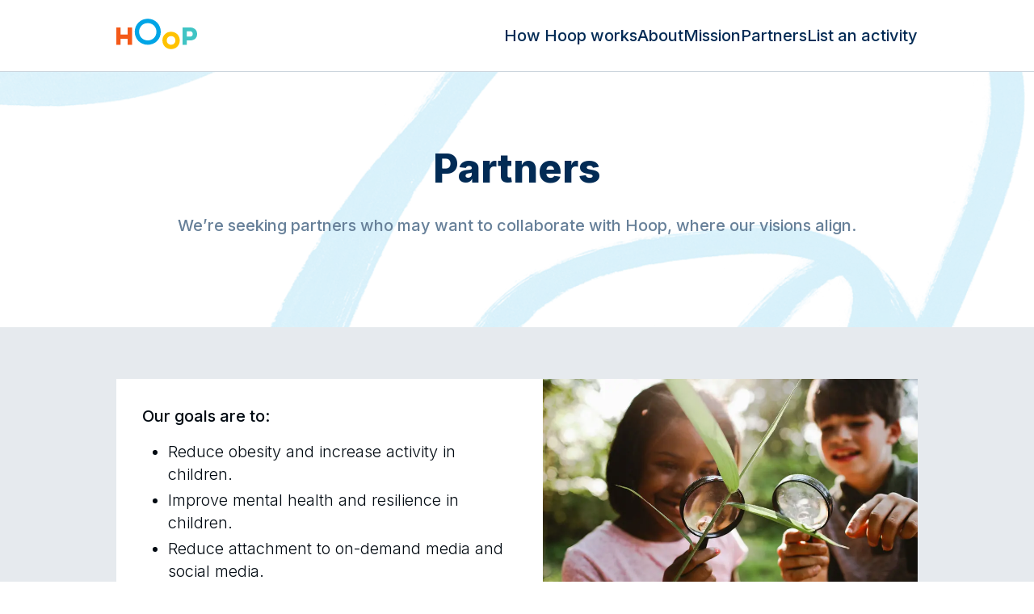

--- FILE ---
content_type: application/javascript; charset=UTF-8
request_url: https://hoop.co.uk/_next/static/chunks/pages/how-hoop-works-e56a97c8b0bf8010.js
body_size: 4707
content:
(self.webpackChunk_N_E=self.webpackChunk_N_E||[]).push([[875],{79:function(A,e,t){(window.__NEXT_P=window.__NEXT_P||[]).push(["/how-hoop-works",function(){return t(6177)}])},4661:function(A,e){"use strict";e.Z={src:"/_next/static/media/features-ages.60ddb31e.png",height:129,width:128,blurDataURL:"[data-uri]",blurWidth:8,blurHeight:8}},7287:function(A,e){"use strict";e.Z={src:"/_next/static/media/features-comprehensive.6977e6c8.png",height:128,width:128,blurDataURL:"[data-uri]",blurWidth:8,blurHeight:8}},4728:function(A,e){"use strict";e.Z={src:"/_next/static/media/features-free.6d8ab067.png",height:129,width:128,blurDataURL:"[data-uri]",blurWidth:8,blurHeight:8}},5999:function(A,e){"use strict";e.Z={src:"/_next/static/media/features-reviews.ea07c326.png",height:128,width:128,blurDataURL:"[data-uri]",blurWidth:8,blurHeight:8}},7092:function(A,e,t){"use strict";var s=t(5893);t(7294);var a=t(5697),i=t.n(a),n=t(4857),r=t(1131);let AppBanner=A=>{let{text:e,campaign:t}=A;return(0,s.jsxs)(n.Z,{children:[(0,s.jsx)("h2",{className:"text-4xl mt-0 text-center",children:e||"Find fun, healthy activities for kids on the Hoop app"}),(0,s.jsx)(r.Z,{className:"justify-center gap-x-4 sm:gap-x-8",campaign:t})]})};AppBanner.propTypes={text:i().string,campaign:i().string},e.Z=AppBanner},1131:function(A,e,t){"use strict";var s=t(5893);t(7294);var a=t(5697),i=t.n(a),n=t(7851),r=t(5816),l=t(4982),c=t(9916);let AppStoreBadges=A=>{let{campaign:e,className:t}=A;return(0,s.jsxs)("div",{className:(0,n.m)("flex gap-x-4",t),children:[(0,s.jsx)("a",{href:c.O,children:(0,s.jsx)(r.Z,{alt:"Apple App Store"})}),(0,s.jsx)("a",{href:c.C,children:(0,s.jsx)(l.Z,{alt:"Google Play Store"})})]})};AppStoreBadges.propTypes={className:i().string,campaign:i().string},e.Z=AppStoreBadges},6177:function(A,e,t){"use strict";t.r(e),t.d(e,{default:function(){return how_hoop_works}});var s=t(5893),a=t(4793),i=t(5675),n=t.n(i),r=t(4857),l=t(7092),c={src:"/_next/static/media/spiderman_hero.a1722f65.jpg",height:1602,width:2848,blurDataURL:"[data-uri]",blurWidth:8,blurHeight:5},h={src:"/_next/static/media/phone_login.ce8ed9e0.png",height:471,width:389,blurDataURL:"[data-uri]",blurWidth:7,blurHeight:8},o={src:"/_next/static/media/phone_ages.34396f16.png",height:476,width:509,blurDataURL:"[data-uri]",blurWidth:8,blurHeight:7},g={src:"/_next/static/media/phone_booking.242f7111.png",height:477,width:428,blurDataURL:"[data-uri]",blurWidth:7,blurHeight:8},d={src:"/_next/static/media/phone_directory.dbd2126b.png",height:484,width:398,blurDataURL:"[data-uri]",blurWidth:7,blurHeight:8},m={src:"/_next/static/media/phone_filters.899a22d1.png",height:488,width:381,blurDataURL:"[data-uri]",blurWidth:6,blurHeight:8},x={src:"/_next/static/media/phone_saved.ef2ec1a0.png",height:477,width:368,blurDataURL:"[data-uri]",blurWidth:6,blurHeight:8},p={src:"/_next/static/media/phone_search.c186f5cb.png",height:486,width:364,blurDataURL:"[data-uri]",blurWidth:6,blurHeight:8},u=t(4661),w=t(7287),f=t(5999),b=t(4728),how_hoop_works=()=>(0,s.jsxs)(a.Z,{uri:"/how-hoop-works/",title:"How Hoop Works",children:[(0,s.jsx)(r.Z,{contentAlign:"left",contentClassName:"min-h-[370px] flex flex-col justify-center",bgImage:c,children:(0,s.jsxs)("h1",{children:["How Hoop",(0,s.jsx)("br",{}),"Works"]})}),(0,s.jsxs)(r.Z,{children:[(0,s.jsx)("h2",{className:"text-4xl text-center mt-0",children:"Downloaded by 1 million families"}),(0,s.jsxs)("div",{className:"grid grid-cols-2 sm:grid-cols-4 gap-4",children:[(0,s.jsxs)("div",{className:"text-center px-1",children:[(0,s.jsx)(n(),{src:u.Z,className:"inline mb-2 h-16 object-contain",alt:"Ages icon",width:64,height:64}),(0,s.jsx)("p",{className:"mb-0",children:"Over 400 types of activity"})]}),(0,s.jsxs)("div",{className:"text-center px-1",children:[(0,s.jsx)(n(),{src:w.Z,className:"inline mb-2 h-16 object-contain",alt:"Activities icon",width:64,height:64}),(0,s.jsx)("p",{className:"mb-0",children:"100,000+ activities"})]}),(0,s.jsxs)("div",{className:"text-center px-1",children:[(0,s.jsx)(n(),{src:f.Z,className:"inline mb-2 h-16 object-contain",alt:"Reviews icon",width:64,height:64}),(0,s.jsx)("p",{className:"mb-0",children:"Read Parent Reviews"})]}),(0,s.jsxs)("div",{className:"text-center px-1",children:[(0,s.jsx)(n(),{src:b.Z,className:"inline mb-2 h-16 object-contain",alt:"Free icon",width:64,height:64}),(0,s.jsx)("p",{className:"mb-0",children:"Loads of free stuff to do"})]})]})]}),(0,s.jsx)(r.Z,{className:"bg-blue-100",fgImage:h,fgImageClassName:"sm:ml-16",contentAlign:"right",contentClassName:"sm:w-1/2",children:(0,s.jsxs)("div",{children:[(0,s.jsx)("h2",{className:"text-5xl mt-0",children:"Everything You Need to Know"}),(0,s.jsx)("p",{children:"Make sure activities are right for your family before attending. From pricing, how to get there and availability, Hoop has all the information you need to book activities your family will love."})]})}),(0,s.jsx)(r.Z,{fgImage:o,fgImageClassName:"sm:mr-16",contentAlign:"left",contentClassName:"sm:w-1/2",children:(0,s.jsxs)("div",{children:[(0,s.jsx)("h2",{className:"text-5xl mt-0",children:"Age and Location"}),(0,s.jsx)("p",{children:"Filter activities by entering your kid’s age from 0-18 years old and your location to find age appropriate local events, classes and activities in your area."})]})}),(0,s.jsx)(r.Z,{className:"bg-blue-100",fgImage:g,fgImageClassName:"sm:ml-16",contentAlign:"right",contentClassName:"sm:w-1/2",children:(0,s.jsxs)("div",{children:[(0,s.jsx)("h2",{className:"text-5xl mt-0",children:"Instant Booking"}),(0,s.jsx)("p",{children:"Save time and stress by booking directly with the event organiser through Hoop. You can see how many children can attend each event and get a direct response from the organiser."})]})}),(0,s.jsx)(r.Z,{fgImage:d,fgImageClassName:"sm:mr-16",contentAlign:"left",contentClassName:"sm:w-1/2",children:(0,s.jsxs)("div",{children:[(0,s.jsx)("h2",{className:"text-5xl mt-0",children:"Directory of Experts"}),(0,s.jsx)("p",{children:"Search a list of child and teen friendly experts from physiotherapists, to sports coaches, to babysitters. We connect you to people who can help your kids thrive."})]})}),(0,s.jsx)(r.Z,{className:"bg-blue-100",fgImage:m,fgImageClassName:"sm:ml-16",contentAlign:"right",contentClassName:"sm:w-1/2",children:(0,s.jsxs)("div",{children:[(0,s.jsx)("h2",{className:"text-5xl mt-0",children:"More Filters"}),(0,s.jsx)("p",{children:"Refine your search to match your requirements. Filter by distance, time of day, category or activities for children with additional needs. You can even use the filters to see the free activities and free trials."})]})}),(0,s.jsx)(r.Z,{fgImage:x,fgImageClassName:"sm:mr-16",contentAlign:"left",contentClassName:"sm:w-1/2",children:(0,s.jsxs)("div",{children:[(0,s.jsx)("h2",{className:"text-5xl mt-0",children:"Saved Activities"}),(0,s.jsx)("p",{children:"With all our activity options you might find yourself spoilt for choice. Our save feature helps you create a shortlist of activities you’re interested in or save some for another day to help you plan the perfect family day out."})]})}),(0,s.jsx)(r.Z,{className:"bg-blue-100",fgImage:p,fgImageClassName:"sm:ml-16",contentAlign:"right",contentClassName:"sm:w-1/2",children:(0,s.jsxs)("div",{children:[(0,s.jsx)("h2",{className:"text-5xl mt-0",children:"Search"}),(0,s.jsx)("p",{children:"Search by classes, events and camps that are near to you. Or find support for your kids while on holiday. Our search connects you to the right events, camps and classes."})]})}),(0,s.jsx)(l.Z,{campaign:"Web-Footer"})]})}},function(A){A.O(0,[671,360,488,774,888,179],function(){return A(A.s=79)}),_N_E=A.O()}]);

--- FILE ---
content_type: application/javascript; charset=UTF-8
request_url: https://hoop.co.uk/_next/static/chunks/pages/index-b6f0896bb93f707b.js
body_size: 64747
content:
(self.webpackChunk_N_E=self.webpackChunk_N_E||[]).push([[405],{5557:function(A,s,c){(window.__NEXT_P=window.__NEXT_P||[]).push(["/",function(){return c(739)}])},4661:function(A,s){"use strict";s.Z={src:"/_next/static/media/features-ages.60ddb31e.png",height:129,width:128,blurDataURL:"[data-uri]",blurWidth:8,blurHeight:8}},7287:function(A,s){"use strict";s.Z={src:"/_next/static/media/features-comprehensive.6977e6c8.png",height:128,width:128,blurDataURL:"[data-uri]",blurWidth:8,blurHeight:8}},4728:function(A,s){"use strict";s.Z={src:"/_next/static/media/features-free.6d8ab067.png",height:129,width:128,blurDataURL:"[data-uri]",blurWidth:8,blurHeight:8}},5999:function(A,s){"use strict";s.Z={src:"/_next/static/media/features-reviews.ea07c326.png",height:128,width:128,blurDataURL:"[data-uri]",blurWidth:8,blurHeight:8}},7092:function(A,s,c){"use strict";var l=c(5893);c(7294);var e=c(5697),a=c.n(e),m=c(4857),t=c(1131);let AppBanner=A=>{let{text:s,campaign:c}=A;return(0,l.jsxs)(m.Z,{children:[(0,l.jsx)("h2",{className:"text-4xl mt-0 text-center",children:s||"Find fun, healthy activities for kids on the Hoop app"}),(0,l.jsx)(t.Z,{className:"justify-center gap-x-4 sm:gap-x-8",campaign:c})]})};AppBanner.propTypes={text:a().string,campaign:a().string},s.Z=AppBanner},1131:function(A,s,c){"use strict";var l=c(5893);c(7294);var e=c(5697),a=c.n(e),m=c(7851),t=c(5816),i=c(4982),h=c(9916);let AppStoreBadges=A=>{let{campaign:s,className:c}=A;return(0,l.jsxs)("div",{className:(0,m.m)("flex gap-x-4",c),children:[(0,l.jsx)("a",{href:h.O,children:(0,l.jsx)(t.Z,{alt:"Apple App Store"})}),(0,l.jsx)("a",{href:h.C,children:(0,l.jsx)(i.Z,{alt:"Google Play Store"})})]})};AppStoreBadges.propTypes={className:a().string,campaign:a().string},s.Z=AppStoreBadges},7110:function(A,s,c){"use strict";c.d(s,{zx:function(){return h}});var l=c(5893);c(7294);var e=c(5697),a=c.n(e),m=c(7851),t=c(1664),i=c.n(t);let Button=A=>{let{text:s,type:c,onClick:e,href:a,disabled:t,className:h}=A;return h=(0,m.m)("flex-none bg-blue-500 hover:bg-blue-600 text-white text-lg font-semibold rounded-lg p-2 px-4 cursor-pointer",t&&"opacity-30 cursor-default hover:bg-blue-500",h),a?(0,l.jsx)(i(),{href:a,children:(0,l.jsx)("button",{className:h,children:s})}):(0,l.jsx)("button",{type:c,className:h,onClick:e,disabled:t,children:s})};Button.propTypes={text:a().string,type:a().string,onClick:a().func,href:a().string,className:a().string};var h=Button;a().func,a().string,a().oneOfType([a().arrayOf(a().node),a().node]),a().string,a().string,a().object,a().string,a().oneOfType([a().arrayOf(a().node),a().node])},739:function(A,s,c){"use strict";c.r(s),c.d(s,{default:function(){return pages}});var l,e,a,m=c(5893),t=c(5675),i=c.n(t),h=c(4793),r=c(4857),g=c(7110),n=c(7092),Z=c(1131),o=c(7294),d=c(5697),E=c.n(d),p=c(1664),b=c.n(p);let OrganierSampleTile=A=>{let{organiser:s}=A;return(0,m.jsx)(b(),{href:s.href,children:(0,m.jsxs)("div",{className:"relative flex h-44 rounded bg-cover align-baseline text-sm font-medium text-white bg-black overflow-hidden cursor-pointer",children:[(0,m.jsx)(i(),{src:s.bg,alt:"".concat(s.name," background image"),className:"opacity-70 object-cover",width:640}),(0,m.jsxs)("div",{className:"absolute w-full flex flex-col items-center justify-end align-baseline mt-14 z-[1]",children:[(0,m.jsx)("div",{className:" bg-black align-baseline rounded-full overflow-hidden mb-2",children:(0,m.jsx)(i(),{src:s.logo,alt:"".concat(s.name," logo"),width:64,height:64,className:"w-16 h-16 object-cover"})}),s.name]})]})})};OrganierSampleTile.propTypes={organiser:E().shape({name:E().string,href:E().string,logo:E().object,bg:E().object})};let v=[{name:"Bach to Baby",href:"/bach-to-baby/",logo:{src:"/_next/static/media/organisers-logo-bach-to-baby.3c0a07d7.jpg",height:144,width:256,blurDataURL:"[data-uri]",blurWidth:8,blurHeight:5},bg:{src:"/_next/static/media/organisers-background-bach-to-baby.d0dd8fd3.png",height:449,width:656,blurDataURL:"[data-uri]",blurWidth:8,blurHeight:5}},{name:"Zebra Skate",href:"/Zebra-Skate/",logo:{src:"/_next/static/media/organisers-logo-zebra-skate.746e7d73.jpg",height:144,width:144,blurDataURL:"[data-uri]",blurWidth:8,blurHeight:8},bg:{src:"/_next/static/media/organisers-background-zebra-skate.f8bb3fbc.png",height:540,width:656,blurDataURL:"[data-uri]",blurWidth:8,blurHeight:7}},{name:"Swimming Nature",href:"/swimming-nature/",logo:{src:"/_next/static/media/organisers-logo-swimming-nature.43992115.jpg",height:144,width:145,blurDataURL:"[data-uri]",blurWidth:8,blurHeight:8},bg:{src:"/_next/static/media/organisers-background-swimming-nature.039f290f.png",height:265,width:409,blurDataURL:"[data-uri]",blurWidth:8,blurHeight:5}},{name:"Mini Mozart",href:"/mini-mozart/",logo:{src:"/_next/static/media/organisers-logo-mini-mozart.9041bb36.jpg",height:144,width:197,blurDataURL:"[data-uri]",blurWidth:8,blurHeight:6},bg:{src:"/_next/static/media/organisers-background-mini-mozart.497adac1.png",height:430,width:656,blurDataURL:"[data-uri]",blurWidth:8,blurHeight:5}},{name:"Perform",href:"/perform/",logo:{src:"/_next/static/media/organisers-logo-perform.5e602a3f.jpg",height:169,width:144,blurDataURL:"[data-uri]",blurWidth:7,blurHeight:8},bg:{src:"/_next/static/media/organisers-background-perform.14b82c26.png",height:369,width:624,blurDataURL:"[data-uri]",blurWidth:8,blurHeight:5}},{name:"Young Engineers",href:"/young-engineers-west-london/",logo:{src:"/_next/static/media/organisers-logo-young-engineers.13b955a6.jpg",height:144,width:152,blurDataURL:"[data-uri]",blurWidth:8,blurHeight:8},bg:{src:"/_next/static/media/organisers-background-young-engineers.7b2dc915.png",height:561,width:656,blurDataURL:"[data-uri]",blurWidth:8,blurHeight:7}},{name:"ZipZap",href:"/zipzap/",logo:{src:"/_next/static/media/organisers-logo-zipzap.0858d46f.jpg",height:144,width:196,blurDataURL:"[data-uri]",blurWidth:8,blurHeight:6},bg:{src:"/_next/static/media/organisers-background-zipzap.99c9d28f.png",height:499,width:656,blurDataURL:"[data-uri]",blurWidth:8,blurHeight:6}},{name:"Baby Broadway",href:"/babybroadway/",logo:{src:"/_next/static/media/organisers-logo-baby-broadway.8c846e8d.jpg",height:144,width:144,blurDataURL:"[data-uri]",blurWidth:8,blurHeight:8},bg:{src:"/_next/static/media/organisers-background-baby-broadway.ba234903.png",height:243,width:364,blurDataURL:"[data-uri]",blurWidth:8,blurHeight:5}},{name:"Clip Theatre",href:"/clip-theatre/",logo:{src:"/_next/static/media/organisers-logo-clip-theatre.c658bfe8.jpg",height:144,width:144,blurDataURL:"[data-uri]",blurWidth:8,blurHeight:8},bg:{src:"/_next/static/media/organisers-background-clip-theatre.d99a4f9c.png",height:749,width:656,blurDataURL:"[data-uri]",blurWidth:7,blurHeight:8}},{name:"Mess It Up",href:"/mess-it-up/",logo:{src:"/_next/static/media/organisers-logo-mess-it-up.a6f3bdcf.jpg",height:64,width:64,blurDataURL:"[data-uri]",blurWidth:8,blurHeight:8},bg:{src:"/_next/static/media/organisers-background-mess-it-up.0f0841d3.png",height:660,width:656,blurDataURL:"[data-uri]",blurWidth:8,blurHeight:8}},{name:"Hartbeeps",href:"/hartbeeps-west-london/",logo:{src:"/_next/static/media/organisers-logo-hartbeeps.b0123500.jpg",height:144,width:144,blurDataURL:"[data-uri]",blurWidth:8,blurHeight:8},bg:{src:"/_next/static/media/organisers-background-hartbeeps.0e9ef069.png",height:257,width:379,blurDataURL:"[data-uri]",blurWidth:8,blurHeight:5}}];var components_OrganisersSample=()=>(0,m.jsxs)(m.Fragment,{children:[(0,m.jsx)("div",{className:"grid grid-cols-1 sm:grid-cols-3 gap-4 mb-4",children:v.slice(0,3).map(A=>(0,m.jsx)(OrganierSampleTile,{organiser:A},A.href))}),(0,m.jsx)("div",{className:"grid grid-cols-2 sm:grid-cols-4 gap-4",children:v.slice(3).map(A=>(0,m.jsx)(OrganierSampleTile,{organiser:A},A.href))})]}),w={src:"/_next/static/media/scribble-hero.d1cb3070.png",height:1430,width:1126,blurDataURL:"[data-uri]",blurWidth:6,blurHeight:8},x={src:"/_next/static/media/phone-surround.72e15939.png",height:1045,width:516,blurDataURL:"[data-uri]",blurWidth:4,blurHeight:8};function _extends(){return(_extends=Object.assign?Object.assign.bind():function(A){for(var s=1;s<arguments.length;s++){var c=arguments[s];for(var l in c)Object.prototype.hasOwnProperty.call(c,l)&&(A[l]=c[l])}return A}).apply(this,arguments)}var press_logo_bbc=function(A){return o.createElement("svg",_extends({xmlns:"http://www.w3.org/2000/svg",viewBox:"0 0 112 80"},A),l||(l=o.createElement("g",{fill:"none",fillRule:"evenodd"},o.createElement("path",{d:"M0 0h112v80H0z"}),o.createElement("path",{fill:"#26333d",fillRule:"nonzero",d:"M0 24h33.958v32H0V24Zm23.81 10.662s.45-5.486-6.818-6.155H8.925v22.998h9.245s7.727.026 7.727-6.49c0 0 .18-4.43-5.022-5.743 0 0 2.961-1.262 2.936-4.61ZM21.674 44.68c0 3.477-4.327 3.27-4.327 3.27H13.02v-6.283h4.326c4.456-.026 4.327 3.013 4.327 3.013ZM13.02 32.086h3.296c3.425.18 3.296 2.73 3.296 2.73 0 3.168-3.785 3.22-3.785 3.22H13.02v-5.95Zm92.327-1.93c-3.76-1.572-6.36-1.83-6.36-1.83-4.353-.411-6.774.516-6.774.516C83.147 31.623 83.43 40 83.43 40c.257 8.145 7.057 10.63 7.057 10.63 8.086 3.193 15.066-.953 15.066-.953v-4.404c-5.203 3.322-9.04 2.859-9.04 2.859C87.37 47.694 87.68 40 87.68 40c.387-8.363 8.937-8.197 8.937-8.197 4.584.052 8.73 2.602 8.73 2.602v-4.25ZM78.317 56V24h33.958v32H78.318ZM60.833 44.68c0 3.477-4.327 3.27-4.327 3.27h-4.327v-6.283h4.327c4.456-.026 4.327 3.013 4.327 3.013Zm-8.654-12.594h3.297c3.425.18 3.296 2.73 3.296 2.73 0 3.168-3.785 3.22-3.785 3.22h-2.808v-5.95Zm7.856 7.186s2.961-1.262 2.935-4.61c0 0 .45-5.486-6.818-6.155h-8.067v22.998h9.245s7.727.026 7.727-6.49c0 0 .18-4.43-5.022-5.743ZM39.159 24h33.957v32H39.16V24Z"}))))};function press_logo_times_extends(){return(press_logo_times_extends=Object.assign?Object.assign.bind():function(A){for(var s=1;s<arguments.length;s++){var c=arguments[s];for(var l in c)Object.prototype.hasOwnProperty.call(c,l)&&(A[l]=c[l])}return A}).apply(this,arguments)}var press_logo_times=function(A){return o.createElement("svg",press_logo_times_extends({xmlns:"http://www.w3.org/2000/svg",viewBox:"0 0 331 80"},A),e||(e=o.createElement("g",{fill:"none",fillRule:"evenodd"},o.createElement("path",{d:"M0 0h331v80H0z"}),o.createElement("path",{fill:"#26333d",d:"m59.177 28.239 3.521-2.013.01-.429H48.956v.395l3.56 1.994v10.792l-13.208.09v-10.83l3.521-2.012.012-.429H29.086v.395l3.56 2.03v24.144l-3.56 1.995v.394H42.84l-.012-.426-3.521-2.014V40.689l13.209.089v11.588l-3.561 1.995v.394h13.754l-.01-.426-3.522-2.014V28.239Zm162.839 26.517h-15.444v-.395l4.31-2.047V27.146h-.035s-1.272-.012-2.441.292c-.562.192-1.203.393-2.08 1.203-.88.81-5.468 5.546-5.468 5.546l-.493-.192.685-8.199h25.935l.86 8.199-.493.192s-4.588-4.736-5.467-5.546c-.876-.81-1.516-1.01-2.08-1.203-1.17-.304-2.177-.273-2.177-.273v25.149l4.375 2.014.013.428Zm-199.788 0-.012-.428-4.375-2.014v-25.13l-.001-.019s1.01-.031 2.179.273c.563.192 1.203.393 2.08 1.203.879.81 5.466 5.546 5.466 5.546l.495-.192-.86-8.199H1.264L.58 33.995l.495.192S5.66 29.45 6.539 28.64c.877-.81 1.518-1.01 2.081-1.203 1.17-.304 2.44-.292 2.44-.292h.034v25.168l-4.308 2.047v.395h15.442Zm123.726-25.578s.87-.204 1.19-.29c.32-.087 1.16-.188 1.16-.188l.117.61-.116.043s-.102-.247-.174-.319c-.073-.074-.32.015-.45.03-.131.014-.232.1-.232.187 0 .088.246 1.48.305 1.655.057.174.26.174.26.174l.015.13s-.32.03-.45.073c-.13.044-.478.087-.478.087l-.03-.13s.117-.088.203-.117c.086-.03.117-.116.06-.291-.06-.174-.35-1.522-.378-1.595-.03-.073-.421.059-.524.087-.1.03-.115.435-.115.435l-.13.058-.233-.639Zm-.856.48-.072-.174.58-.247.058.16s-.16.085-.101.232c.058.145.666 1.61.74 1.727.073.115.26.057.26.057l.015.1-.594.292-.074-.145s.145-.145.117-.232a56.195 56.195 0 0 0-.696-1.697c-.044-.073-.233-.073-.233-.073Zm-1.437.377c.261-.204.929-.349 1.451.406.523.754.335 1.64-.115 1.915-.45.276-1.045.058-1.596-.624-.552-.682-.031-1.471.26-1.697Zm.204.333c-.22.171-.494.668-.072 1.233.42.566.856.58 1.058.435.204-.143.291-.522-.044-1.087-.333-.567-.68-.785-.942-.58Zm-1.58.798.057-.13.58.682-.073.101s-.479-.203-.638-.203c-.16 0-.929.334-.594.537.333.203 1.247.101 1.421.087.174-.014.42.102.551.348.13.246.088.812-.188.856-.276.044-.508.174-.508.174l-.014.29-.697-.754.043-.101s.305.23.654.188c.348-.043.463-.407.318-.537-.145-.13-.581-.086-1.073-.102-.493-.014-.842-.26-.856-.464-.014-.202.204-.58.48-.682.274-.1.52-.145.52-.145l.016-.145Zm-1.8 1.915.217.117s-.058.043-.102.116c-.043.072.015.188.074.245.057.06 1.058.741 1.145.8a.3.3 0 0 0 .29.014c.073-.044.218-.218.218-.218l.131.13-.508.87-.116-.042.058-.145s0-.102-.102-.145c-.101-.044-1.32-.827-1.408-.9-.087-.074-.288.087-.288.087l-.104-.057.494-.872Zm.893.511-.166-.428h.462l.23.46-.526-.032Zm14.424 13.925.077.077s-.116.312 0 .429a31.679 31.679 0 0 0 1.44 1.168c.177.117.428.039.428.039l.098.039-1.421 1.5-.506-.41.116-.117s.157.137.292.059c.138-.078.546-.371.663-.545l.118-.176-.683-.448s-.272.214-.33.31c-.06.1.019.274.019.274l-.038.078-.625-.505.079-.079s.273.175.389.038c.116-.135.234-.33.234-.33l-.527-.526s-.564.391-.582.507c-.021.118.018.468.018.468l-.057.038-.429-.468 1.227-1.42Zm.973-1.187.972.544-.077.176s-.136-.04-.35-.156c-.213-.117-.448.058-.702.291-.252.234.216.41.371.39.156-.02.507-.175.74-.33.233-.156.585-.097.817.076.234.175.292.585.272.76-.018.176-.759.642-.759.642l.137.253-.098.118-.817-.585.137-.077s.232.039.35.039a.737.737 0 0 0 .448-.195c.155-.137.291-.39.155-.585-.136-.195-.526-.076-.778.04-.254.117-.682.292-1.129.038-.45-.253-.235-.68-.176-.817.058-.136.526-.35.526-.35l-.117-.194.078-.078Zm.759-2.084.018-.098.139.079s.056.214.173.232c.118.02 1.832.45 1.966.45.138 0 .195-.274.195-.274l.116.04-.232.466-2.336.76 1.4.68h.273c.177 0 .215-.155.215-.155l.117.02-.389.856-.077-.058s-.06-.35-.139-.428c-.077-.079-2.062-1.013-2.062-1.013l.117-.058 2.004-.7s-1.225-.35-1.362-.43c-.136-.076-.214.158-.214.158l-.136-.06.214-.467Zm.351-1.557c0-.117.038-.487.038-.487l.097-.02s.04.33.157.371c.116.038 1.693.292 1.81.292.116 0 .234-.234.234-.234l.097-.02-.195 1.734-.506-.118v-.155s.117-.04.233-.06c.118-.019.175-.213.175-.369 0-.155.04-.35.04-.35l-.819-.118s-.078.294-.078.391c0 .098.157.155.157.155l.02.138-.624-.098v-.157s.195 0 .213-.137c.021-.135.079-.349.079-.349l-.974-.157s-.175.487-.135.566c.037.077.41.31.41.31l-.021.156-.68-.253s.272-.915.272-1.03Zm1.244-1.343s.02.388.02.486c0 .097.097.175.292.175.195 0 .311.02.468-.039.155-.057.214-.193.194-.312-.02-.115-.039-.33-.039-.33l-.935.02Zm-1.265.213.06-.836h.096s0 .214.157.214c.155 0 1.635.02 1.77 0 .137-.02.235-.254.235-.254h.155s.019.858.019 1.051c0 .195-.253.604-.506.643-.252.04-.564 0-.738-.018-.178-.021-.351-.352-.351-.527 0-.176-.021-.507-.021-.507h-.563c-.138 0-.157.234-.157.234h-.156Zm2.045-3.932.059.04.155.758h-.116s-.195-.232-.273-.135c-.079.097-.602.894-.602.894s.602.41.738.486c.137.079.194.06.194 0v-.194h.157s.038.312.018.449l-.057.447-.137.02s.02-.254-.098-.312c-.117-.058-.953-.701-.953-.701s-.798.078-.896.059c-.096-.02-.116.039-.116.116 0 .078-.04.273-.04.273l-.097-.02s-.038-.33-.038-.448c0-.116-.098-.486-.098-.486l.098-.02s.078.233.213.233c.137 0 .798-.077.914-.116.118-.04.157-.137.216-.252.059-.118.448-.624.546-.74.097-.117.116-.312.116-.312l.097-.039Zm-.68-1.655.212-.057.255.778-.195.019s-.02-.097-.176-.058c-.157.04-1.578.564-1.655.584-.077.02-.118.097-.097.214.02.116.04.291.077.37.04.078.643.078.643.078l-.04.156-.72.155s-.155-.545-.194-.72c-.038-.175-.232-.74-.232-.74l.134-.097s.079.33.332.233c.252-.097 1.46-.506 1.595-.565.139-.057.06-.35.06-.35Zm-2.006-1.07.252.565.877-.799-1.129.234Zm-1.17-.078.156-.137s.195.099.311.078c.118-.018 2.298-.39 2.298-.39l.04.117s-1.655 1.636-1.713 1.714c-.06.078 0 .234 0 .234l-.136.077-.293-.779.118-.057s.098.273.175.234c.077-.04.194-.177.194-.177s.038-.136.02-.213a9.347 9.347 0 0 0-.214-.526s-.059-.116-.118-.116-.136 0-.271.038c-.138.039-.138.06-.118.156.02.098.078.272.078.272l-.116.04-.41-.565Zm-.719-4.283.68.583-.543 1.89 2.043-.488.33.546-.115.077s-.156-.194-.215-.175c-.058.02-1.265 1.17-1.362 1.246-.098.077-.04.215-.04.215l-.176.135-.407-.642.116-.097a1 1 0 0 0 .118.156c.057.058.135.039.252-.04.116-.077 1.208-.973 1.208-.973l-2.22.604.7-2.357s-.115.021-.155.098c-.039.078-.72 1.304-.778 1.46-.06.156-.04.254-.04.254l-.116.098-.506-.526.058-.098s.077.02.154.058c.079.04.157.058.236-.039.077-.098.739-1.245.798-1.323.058-.079.096-.234.057-.291a6.177 6.177 0 0 0-.174-.236l.097-.135Zm-1.208-.661.858.407-.059.137s-.098-.02-.175-.039c-.078-.02-.214.018-.253.097-.038.078-.663 1.323-.682 1.401-.018.079-.115.215-.059.236.059.018.119.173.119.173l-.078.157s-.236-.118-.352-.195c-.116-.078-.448-.233-.448-.233l.079-.118s.135.059.212.078c.079.02.157.04.196-.098.04-.135.702-1.42.72-1.517.02-.097.079-.215.02-.254a2.644 2.644 0 0 1-.154-.116l.056-.116Zm-1.79-.663-.059.136s-.098-.078-.135.079c-.04.155-.449 1.264-.449 1.48 0 .212.429.504.643.407.214-.098.369-.234.39-.291.019-.059.485-.993.506-1.091.019-.097 0-.214-.06-.232-.057-.021-.213-.157-.213-.157l.058-.116s.35.116.507.252a.834.834 0 0 0 .351.175l-.098.176s-.272-.098-.312.018c-.038.118-.622 1.325-.72 1.5-.097.176-.583.272-.857.118-.272-.157-.623-.41-.466-.975.155-.564.31-1.284.368-1.382.06-.097-.213-.195-.213-.195l.04-.175.72.273Zm-13.178 6.563s.955-.155 1.207-.234c.254-.077.975-.096.975-.096s-1.17-.448-1.344-.506c-.175-.057-.506.213-.506.213l-.137-.018s.157-.352.234-.488c.078-.137.332-.467.332-.467l.135.039-.039.118c-.039.116-.077.232.02.252.098.02 1.772.74 1.772.74l-.137.292s-.292.02-.525.078c-.235.059-1.46.233-1.46.233s1.128.487 1.265.487c.135 0 .195-.233.195-.233l.116.058-.292.818-.079-.04s.02-.214-.096-.273a32.596 32.596 0 0 0-1.636-.584c-.155-.039-.232.118-.232.118l-.059-.04s.175-.389.291-.467Zm-.642 1.557c.117-.505.994-.563 1.383-.486.39.079 1.264.352 1.032 1.11-.235.76-1.032.72-1.83.506-.798-.214-.67-.761-.585-1.13Zm.313.06c-.06.188-.196.603.33.758.526.157 1.13.098 1.227.098.097 0 .194-.272.233-.507.039-.232-.04-.252-.427-.39-.391-.135-1.266-.272-1.363.041Zm10.337-8.293c.018-.352.486-.546.855-.566.272-.014.877.293.84.955-.041.66-.041.875-.119 1.07-.077.194-.253.467-.253.467s.253.293.468.39c.213.098.466.155.466.155s-.312.098-.525.098c-.214 0-.584-.332-.643-.41l-.057-.076s-.255.038-.45.058c-.194.018-.642-.311-.68-.682-.04-.37.085-1.246.098-1.46Zm.291.232c-.018.254-.097.604-.059 1.246.04.643.643.352.643.352s-.253-.293.02-.41c.145-.062.233.155.233.155s.156-.504.156-.934c0-.428-.176-.793-.466-.818-.236-.018-.507.156-.527.41Zm-11.136 9.249.195.038s-.019.31.138.331a52.98 52.98 0 0 0 1.654.097.149.149 0 0 0 .155-.117l.156.02s-.077.233-.077.35c0 .117-.02.447-.02.447l-.195.079s.02-.097.02-.195c0-.097-.118-.195-.234-.195-.117 0-.662-.078-.662-.078l-.04 1.148s.468.059.663.04c.195-.019.253-.311.253-.311l.156-.02s-.059.35-.02.505c.04.157-.039.507-.039.507l-.097-.02s-.135-.292-.253-.292c-.116 0-1.323.04-1.498.021-.177-.02-.273.291-.273.291h-.157l.02-1.051.137.02s.096.331.175.331h.584l-.038-1.187h-.527c-.098 0-.116.271-.116.271h-.137v-.448c0-.136.077-.582.077-.582Zm20.52 1.673c.33-.04.117-.368-.097-.35-.234.02-.234.388.098.35Zm-.35-1.596c.29-.02.29-.412-.02-.371-.293.04-.272.39.02.37Zm-4.108-7.262c-.134.163.058.486.311.254.252-.234-.137-.467-.31-.254Zm-6.113-1.012c.008.176.428.156.409-.077-.02-.234-.429-.313-.41.077Zm5.352 11.238h.953l.141-.248.248.248s0 .106.106.248c.105.14-.036.212-.248.423-.213.212-.282.354-.282.53 0 .176-.106.919-.106.919s.212-.106.247-.247c.035-.142.104-.6.212-.812.105-.212.318-.459.424-.637.105-.176.212-.318.212-.14 0 .176-.177.493-.354.777-.177.282-.141.634-.246.953-.107.318-.495.459-.53.672-.037.211-.106.105-.319.246-.212.142-.141.425-.141.425s-.248-.282-.248-.53v-1.52c0-.176-.388-.211-.388-.211h-.459c-.213 0-.142.035-.283-.107-.141-.141.034-.175.178-.175.14 0 .634.035.6-.108-.036-.14-.213-.07-.355-.14-.14-.071-.07-.177.178-.212.245-.035.282.035.46.14.175.108.388.035.245-.07-.14-.107-.28-.211-.245-.424Zm-16.149.814c0 .211-.07.352.425.317.493-.035.67-.213.67-.213s-.035-.247.107-.282c.141-.034.67-.107.776-.141.106-.035.106.211.247.211.142 0 1.344-.354 1.556-.423.211-.07-.02-1.152-.012-1.437.059-2.16.89-6.167 4.458-7.65 3.569-1.485 6.33-.771 7.638.288 1.308 1.06 3.922 3.392 3.851 7.279-.07 3.887-.848 5.9-2.437 7.42-1.59 1.52-2.157 1.945-2.157 1.945l2.157 2.79.387-.14-1.942-2.58.317-.248s2.015 2.756 2.156 2.828c.14.07.283-.213.283-.213l-2.086-2.684.178-.178 2.332 2.65s2.26-1.732 3.075-3.781c.812-2.049 3.214-6.077.07-14.027-1.2-3.033-4.098-4.63-4.098-4.63-.072.107-.179.178-.354.178-.177 0-2.34-1.647-5.653-1.69-2.475-.03-5.439.988-6.396 1.866-.425.39-.777 0-.777 0s-2.164 2.062-3.005 3.923c-1.166 2.579-1.554 4.38-1.766 5.547-.213 1.166 0 3.075 0 3.075Zm52.048 7.737-.176-.282.247-.141.14.282-.21.14Zm-.53.354-.177-.247.283-.178.176.247-.282.178Zm-13.075.14.354 1.696.035.108s.46.14.742.14c.284 0 .177-.637.07-.884-.105-.247-.281-.812-.6-.989a2.655 2.655 0 0 0-.636-.246l.035.176Zm-28.889-14.183c-.02.137 0 .255.097.176.098-.078.059-.41.04-.566 0 0-.117.253-.137.39Zm-.352-.722s-.156.292-.156.526c0 .235.02.255.175.216.157-.038-.02-.527-.039-.703l.02-.04Zm-.332-1.054c.059-.098.274-.079.274-.079.058.157.077.273.038.371-.038.097-.176.097-.098.234.08.137.216.078.294.176.078.098.098.254.176.138.077-.118.234-.294.156-.332-.079-.04-.254-.098-.254-.235 0-.138-.057-.098-.039-.314.019-.214.019-.293.098-.351.079-.058.136-.097.136-.097l.078.253h.45s0-.116.098-.214c.098-.098.176-.157.176-.157s.078.079.078.255c0 .175-.138.487-.235.664-.098.175-.176.78-.176.995 0 .216.04.606.078.84.04.235.175 1.113.195.84.02-.273 0-1.621-.04-1.778-.037-.155-.155-.312-.057-.528.097-.214.097-.292.215-.31.117-.02.176.137.137.31-.04.177-.098.373-.098.569v2.01c0 .1-.332.137-.312.293.02.158.273.567.312.704.039.137.176 1.055-.116 1.25-.294.196-.587.234-.978.196-.39-.04-.586-.04-.527-.098.058-.059.43-.021.449-.118.02-.098-.176-.214.058-.214.236 0 .587-.059.743-.157.155-.098.332-.254.155-.312-.175-.059-.507-.137-.662-.508-.157-.371-.274-.685-.314-.547-.039.137-.058.527.04.761.098.235.43.47.135.508-.29.04-.8.04-.722-.078.078-.116.314-.078.314-.273 0-.196-.332-1.288-.177-1.387.156-.098.332-.156.488-.077.158.077.314.194.314 0 0-.195-.314-.82-.43-.86-.118-.04-.195.02-.176.116.02.098.214.118.255.275.037.155.018.331-.157.312-.176-.02-.333-.216-.333-.41 0-.196-.057-1.914-.057-2.07 0-.156.116-.156.077-.314-.04-.156-.118-.156-.06-.252Zm-2.07 4.2.058.037c-.039.079.04.196.273.216.235.018.588-.021.724.057.136.08.175.157.175.275 0 .116.02.41-.018.488-.04.078.155.254-.04.273-.195.02-.547.058-.645.116-.097.06-.37.079-.547.079-.175 0 .234-.195.372-.273.136-.079.43-.098.195-.157-.235-.058-.508.059-.625.137-.117.079-.078.214-.508.312s-.41.04-.528.021c-.117-.02.528-.352.509-.43-.02-.078-.273.117-.43.136-.157.02-.255 0-.157-.077.098-.078.332-.059.116-.215-.214-.157-.116-.293-.038-.43.079-.136.097-.196.195-.196s.235-.059.528.02c.292.078.37.039.626.098.253.058.468.039.604.039.138 0 .195-.177-.175-.177-.372 0-.704-.155-.742-.312-.04-.155.077-.038.077-.038Zm.37-1.525c-.214-.156.04-.098.04-.098.176.04.215.117.547.157.332.039.528.039.45.155-.08.119-.118.157-.118.255s.117.567-.02.665c-.136.096-.409-.021-.605 0-.196.018-.352.116-.39.057-.04-.057.526-.117.605-.235.078-.116-.157-.078-.332-.02-.177.06-.332.159-.43.198-.098.038-.137.116-.39.116-.254 0-.295.078-.254 0 .04-.078.487-.253.351-.314-.137-.058-.235 0-.312.06-.078.06-.176.195-.255.097-.078-.096.157-.273.196-.351.04-.079-.137-.214-.137-.293 0-.078.038-.059.118-.214.078-.157.155-.294.312-.274.155.02.293.098.508.235.214.137.487.175.683.175.196 0 .275-.157.097-.157-.174 0-.448-.059-.664-.214Zm-.663-1.562c-1.427 1.406-1.485 5.059-1.485 5.059h6.212v-7.52c-2.441.214-3.3 1.054-4.727 2.46Zm1.796-.684c.119-.02.098.136.098.136-.157.079-.508.02-.41.235.098.215.196.156.274.313.077.156.077.352.02.37-.06.019-.118.097-.06.196.06.097.138.215.02.215-.117 0-.312.02-.39-.02-.078-.04.078-.215.018-.195-.057.02-.232 0-.351.058a1.031 1.031 0 0 1-.352.118c-.194.039-.312.077-.41.039-.096-.04-.136-.097 0-.118.137-.018.275 0 .314-.117.038-.117.117-.157.096-.215l-.058-.194s.098-.215.313-.157c.214.059.078.176.294.253.214.079.487 0 .487 0s.02-.096-.098-.194c-.117-.098-.312-.255-.312-.43 0-.176.39-.273.507-.293Zm7.93 1.308c-.156.45.041.743.195 1.055.157.313.412 1.386.412 1.386h.196s.057-.43.057-.625c0-.194.214-.604.351-.859.138-.253.314-.78.275-1.132-.04-.353-.899-.958-.899-.958s-.43.684-.587 1.133Zm1.095 2.383h.195s-.098-.498.499-.498c.595 0 .283.87.283.87s1.21-1.484-.078-1.7c-1.29-.215-.899 1.328-.899 1.328Zm-.782 0s-.195-1.563-.84-1.524c-.644.04-.956.607-.839.957.116.352.43.607.624.607.195 0-.078-.567.353-.586.43-.021.41.586.41.586l.292-.04Zm-.02.313c-.175 0-.175.293 0 .293h1.172c.215 0 .274-.332 0-.332-.273 0-1.172.04-1.172.04Zm-3.3-2.05v.527h.254v-.314h.234v.314h.313v-.353h.273v.371h.273v-.526l-1.347-.02Zm.077-.41c-.135 0-.194.174-.037.174h1.307c.118 0 .157-.175 0-.175h-1.27Zm-1.229-1.857c-.299.11-.625.742-.548 1.191.078.45.156 1.054.47 1.23.312.177.116-.741.274-.878.157-.136.429-.254.545-.136.117.116.176.273.176.273h.392s-.098-2.124-1.309-1.68Zm2.597 1.66s.274-.253.567-.137c.293.119.195.743.312.704.118-.04.527-.918.527-.977 0-.059.334-1.425-.566-1.347-.897.077-1.23 1.561-1.249 1.777l.41-.02Zm-1.601-2.441c-.098.469.333 1.523.449 1.758.118.235.118.665.118.665h.39l.058-.53c.02-.174.488-1.19.529-1.776.038-.586-.53-1.251-.665-1.251-.118 0-.781.665-.88 1.134Zm3.379 5.762v.508h.273v-.352h.255v.371h.41v-.35h.214v.35h.235v-.547l-1.387.02ZM150.757 41h.196v-.253h.274V41h.291v-.234h.314v.214h.195v-.37h-1.25v.331l-.02.06Zm-1.562-1.719c-.064 1.037.39 1.523.488 1.564.098.039.314.018.176-.04-.137-.06-.116-.274-.116-.449 0-.176.077-.528.33-.645.254-.117.605.312.684.215.078-.098-.097-.606-.33-.977-.236-.37-.574-.33-.861-.273-.097.02-.332-.02-.371.605Zm2.91.645c.118-.02.392-.137.626 0 .233.136-.06.899.077.899s.488-.118.588-.196c.096-.078.29-.547.116-1.055-.177-.509-.861-.448-1.172-.33-.313.115-.431.565-.392.643 0 0 .04.058.157.04Zm-1.366.254c0 .116-.02.176.175.176h.995c.196 0 .235-.176 0-.176-.234 0-.946.069-1.015 0-.07-.068-.155-.04-.155 0Zm.585-.273c.255 0 .547-.41.528-.977-.02-.566-.371-1.074-.509-1.094-.137-.02-.487.664-.487 1.075 0 .41.214.996.468.996Zm.957 1.503c.019.118-.078 1.914-.078 1.914s.546.04.703.04c.156 0 .217.097.217.233v1.506c0 .097.935.996 1.13.976.197-.018.918-1.446 1.133-1.954.216-.507.509-2.46.509-2.656 0-.196-.273-.216-.489-.216h-3.066s-.078.04-.059.157Zm-1.309.801c.02-.078.177-.33.273-.273.169.1-.135.235-.135.351 0 .117.039.528.02.644-.02.12-.314.158-.391.294-.079.136-.196.605-.157.781.039.177-.04.567-.098.625-.058.059-.487.292-.508.196-.02-.098.077-.332 0-.567-.076-.235-.174-.43-.076-.43.097 0 .231-.059.252-.157.02-.096-.252-.351-.293-.604-.039-.254-.137-1.055.058-1.154.196-.097.41-.097.567-.077.157.02.351-.04.351.098 0 .137-.038.351-.038.489 0 .137-.078.195-.119.312-.037.117-.173.313-.077.313.098 0 .412-.078.391-.235-.02-.157-.04-.528-.02-.606Zm.782-.958c-.097 0-2.285.02-2.48.02-.197 0-.234.118-.234.216s0 4.414.019 4.492c.018.078.038.372.136.294.096-.078 1.544-1.135 1.64-1.212.1-.079.157-.097.157-.175 0-.079.04-1.213.04-1.368 0-.157-.02-.175.174-.175h.665V41.41s-.02-.157-.117-.157Zm-.314 2.638v.683c0 .1.1.255.197.372.098.118.254.175.41.215.156.039.547-.43.586-.488.038-.06 0-.176 0-.313v-.489c0-.096-.098-.116-.235-.116h-.78a.169.169 0 0 0-.178.136Zm-.291 1.523c-.157.04-.214.137-.157.293.059.158.274.274.274.274s0 .078-.176.118c-.176.039-.88-.038-1.056.039-.175.078-.312.154-.273.234.04.078.176.078.236.039.056-.04.213-.079.37-.079s.352 0 .372.098c.018.097-.215.332-.275.489-.059.157-.059.255.079.234.135-.02.196-.157.196-.215 0-.058.194-.273.312-.312.116-.039.41 0 .606-.058.195-.06.234-.216.39-.236.156-.02.293-.02.468.021.176.038.273.195.118.215-.157.02-.546 0-.587.096-.038.098-.057.156-.057.156s.077-.037.273-.037c.194 0 .546.136.586 0 .038-.137.116-.138.175-.235.06-.098.04-.137.1-.137.056 0 .233.02.233.02s-.156.058-.156.233c0 .177.331.137.331 0s.019-.37.04-.448c.02-.078-.079-.08-.175-.059-.1.019-.273.097-.373.077-.098-.018-.137-.173 0-.194.136-.02.294-.059.254-.293-.038-.235-.801-.274-1.054-.255-.254.02-.177.177-.02.196.157.019.585.06.703.098.117.04-.058.175-.175.234-.118.059-.685.079-.84.02-.156-.059-.02-.43-.196-.548-.177-.116-.177-.078-.195 0-.02.077-.176.138-.196.06-.02-.08-.155-.138-.155-.138Zm-8.107-3.652c-.059.119-.097.372.1.644.192.274.584.821.702.84.116.02.078.547.116.704.04.155 1.075 2.637 1.212 2.89.136.254.174.586.566.391.39-.196 1.309-.644 1.309-.761 0-.118.195-.489.195-.587 0-.098 1.27-3.301 1.289-3.554.02-.255-.351-.275-.469-.098-.118.175-.098-.332-.136-.45-.04-.116.059-.333-.215-.37-.273-.04-.586.174-.586.174s-3.946-.018-4.024.04c-.079.058-.06.137-.06.137Zm1.27 2.11c-.02-.118.078-.352.078-.352s.957 2.598 1.095 2.793c.136.196.253.37.253.37l-.117.1-.626-1.153c-.254-.47-.663-1.642-.683-1.759Zm3.165-1.504c.116-.118.292-.118.292-.118s-.137.312-.156.489c-.02.175-.077-.118-.077-.118l-.236.018.118.47-.214.488-.196-.722-.312.078.331 1.114-.175.488-.508-1.465-.313.038.644 1.838-.097.31-.88-2.109-.37-.018 1.034 2.577-.057.273-1.29-2.89-.293.019 1.426 3.146-.155.155s-1.485-3.006-1.544-3.182c-.059-.176-.059-.255-.059-.255s-.176-.194 0-.194c.175 0 1.21.194 1.464.116.255-.079 1.505-.429 1.623-.546Zm-3.888-.41s2.813.02 3.067 0c.253-.02.9-.077.9-.077l.019.135s-.196.079-.528.117c-.332.04-1.582.098-1.895.098-.313 0-1.484-.058-1.484-.058l-.079-.215Zm-4.942 6.054s.997-.488 1.349-.625c.352-.138 1.542-.546 1.542-.546l.177.235s-2.442.995-2.618 1.054c-.176.059-.371-.04-.45-.118Zm-.663-.879s.409-.136.761-.273c.352-.137 2.56-.918 2.56-.918l.097.39s-2.87.977-3.028.977c-.156 0-.39-.176-.39-.176Zm-.196 1.152c.353.43 1.446.82 1.562.763.118-.059-.155-.47-.155-.47l2.85-1.172s.725.216.802.196c.077-.02-.059-.234-.175-.469-.119-.234-.743-1.055-.86-1.485-.118-.429-.195-1.737-.215-1.816-.02-.078-.136-.098-.214.137-.079.234-.079 1.523-.079 1.523l-3.516 1.25s-.038-.117-.098-.331c-.058-.216-.247-.794-.291-.664-.333.956.038 2.109.389 2.538Zm1.974-3.008c-.724.313-.646-.43-.704-.409-.058.02-.235.235-.215.469.02.232.317.598 1.153.332.86-.273.683-1.192.527-1.192-.1 0-.039.489-.761.8Zm.116-2.538c-.074.064-.057.234-.038.37.018.138.175.314.214.45.04.136.254.116.448.078.196-.04 1.33-.313 1.486-.313.156 0 .331.137.351.529.02.39.02.839.02 1.054 0 .214.116.527.116.527s-.351.117-.214.37c.137.255.527.157.527.157s.412.587.509.822c.098.233.331.935.196 1.015-.138.077-.803.214-.997.273-.196.059-2.892 1.074-3.262 1.27-.371.194-.645.409-.508.663.137.254.41.762 1.387.489.976-.273 4.141-1.427 4.199-2.226.058-.802-.175-1.662-.43-1.954-.254-.293-.8-.625-.8-.744 0-.116.293-2.322-.41-2.889-.704-.567-1.094-.45-1.563-.333-.47.119-1.094.274-1.231.392Zm-3.085 1.054c-.07.172-.196.762-.138 1.015.06.255.138.332.138.332s.39-.41.82-.585c.43-.176 1.172-.45 1.132-.723-.039-.273-.175-.469-.254-.624-.079-.157-.312-.118-.527-.04-.214.079-1.132.527-1.171.625Zm2.265-1.016c-.175.105-.02.82.058 1.231.079.41.177.684.293.917.118.236.743-.116.685-.312-.06-.194-.43-.897-.587-1.19-.157-.295-.351-.705-.45-.646Zm12.754 7.89c.097.119 1.621 2.071 1.778 2.13.157.059.508-.098.448-.215-.057-.118-1.796-2.519-1.796-2.519s-.528.487-.43.604Zm-2.988.782s3.516-3.399 3.827-3.691c.313-.294-.077-.82-.487-.723-.41.098-.937.587-.937.587l-2.579.096-.411.586 2.404.04-.157.253-2.461-.02-.293.391 2.461.079-.157.273-2.616-.02-.314.39 2.618.138c-.898 1.347-.898 1.621-.898 1.621Zm-1.504 1.172s-.293.234-.448.332c-.204.126.155.313.31.215.158-.098.49-.273.49-.273l.35.175s-.41.175-.526.294c-.117.116-.02.37.136.293.157-.079.82-.373.82-.373l.314.138-2.404 1.25-.586-.196s.37-.195.47-.293c.097-.096-.1-.215-.294-.137-.194.078-.565.255-.565.255l-.235-.118s.37-.157.508-.253c.136-.098 0-.41-.175-.294-.169.11-.665.332-.665.332l-.273-.215s1.034-.469 1.307-.624c.273-.155 1.193-.606 1.193-.606l.273.098Zm-.977-.489.294.157-2.5 1.309-.314-.255s.958-.43 1.232-.585c.273-.155 1.288-.626 1.288-.626Zm-2.09.275a74.082 74.082 0 0 0 1.485-.763l.293.235s-1.23.624-1.602.781l-1.016.43-.293-.214s.84-.332 1.133-.47Zm-.02-.763c.157-.077.959-.448.959-.448l.233.194-2.539 1.23-.254-.213s1.446-.684 1.601-.763Zm-2.031 1.524c1.27 1.563 4.435 2.736 6.172 3.32 1.739.587 3.634.645 3.81.587.176-.058.449-.333.058-.351-.39-.02-1.036-.196-1.036-.196s1.896-1.016 2.09-1.173c.196-.155.021-.469-.312-.253-.333.214-2.343 1.23-2.343 1.23l-.782-.196s1.836-.995 2.07-1.132c.235-.136-.117-.293-.371-.177-.254.12-2.168 1.095-2.168 1.095l-.547-.216s1.602-.78 1.914-.956c.313-.175-.175-.332-.409-.196-.235.137-1.914.977-1.914.977l-.743-.273s1.914-.918 2.07-1.075c.156-.157-.254-.253-.43-.157-.176.1-2.186 1.056-2.186 1.056l-.372-.175 2.578-1.29s1.406.45 2.54.664c1.132.216 3.554.273 3.848.235.291-.039.88-.722.448-.586-.43.137-2.597-.02-3.399-.118-.8-.096-1.972-.43-3.886-1.25-1.914-.819-4.453-3.262-4.551-3.398-.098-.137-.137-.078-.39.118-.254.196.176.995.176.995l-.43.293s-.275-.155-.43-.196c-.157-.038-.469.176-.45.314.02.137.507.039.587.156.079.117.059.45.273.429.216-.02.137-.35.137-.35l.586-.353.37.332s-.663.352-.761.43c-.097.078-.41.215-.546.215-.139 0-1.114.567-1.114.567l-.371-.234s.312-.236.41-.333c.098-.098-.098-.41-.196-.313a5.851 5.851 0 0 1-.468.352s-.196-.098-.294-.254c-.098-.157-.568-.183-.508.02.12.391 0 .254 1.27 1.816Zm9.043-1.62c-.194-.02-.624.233-.506.447.117.216.644.314.975.45.333.137.391-.078.275-.313-.118-.233-.744-.585-.744-.585Zm-4.433-1.29c.117.157.567.273.82.332.255.058.41.077.41.077l.509-.39s-.528-.02-.82-.02h-.92Zm-.156-2.286c-.41.625-.879 1.62-.918 1.7-.04.078.04.156.234.058.196-.098 1.719-1.466 1.935-1.856.214-.39.094-.622-.255-.682-.448-.078-.585.155-.996.78Zm-3.886 3.458c-.235-.215.175-.468.371-.293.3.272-.138.507-.37.293Zm3.105 2.168c.105.21.45-.157.723.04.274.194-.098.331.077.488.177.155.254.077.372-.021.116-.097.078-.566-.118-.723-.196-.155-.567-.253-.86-.116-.292.136-.253.214-.194.332Zm-2.755 1.777c.059-.196-.312-.546-.624-.664-.312-.116-.626.137-.47.664.158.529.391 1.7.391 1.7s1.035.156 2.032.136c.996-.02 1.348-.585.43-1.054-.919-.469-1.66.507-1.66.507s-.254-.077-.391-.156c-.138-.077-.175-.254-.175-.254s.408-.683.467-.88Zm-16.615-12.648c-.024.342-.563.905-.71.931-.146.024-.294.489-.465.71-.171.22-.319.71-.319.71l-.515.025s-.023-.343-.098-.81c-.071-.465-.194-.71-.292-.757-.1-.05-.369.439-.638.66-.269.22-1.567 1.176-1.885 1.397-.32.22-.295.489-.074.636.22.146.563.294.808.22.246-.074 1.495-1.053 1.69-1.126.197-.074.32.05.245.099-.073.048-1.421 1.101-1.64 1.345-.221.245-.515.563-.54.712-.024.145.466.243.833.145.367-.098.808-.439 1.078-.611.27-.171 2.056-1.543 2.229-1.69.17-.147.637-.32.416-.098-.22.22-1.004.931-1.249 1.127-.245.196-.785.71-.49.636.293-.073.514-.073.955-.317.44-.246 1.25-.834 1.666-1.104.415-.27 1.372-.685 1.543-.71.17-.024.441.099.441.099s-.759.538-1.004.71c-.246.171-.344.49.073.416.417-.074 1.078-.416 1.395-.563.32-.148 1.3-.147 1.3-.147s-.27.171-.418.514c-.147.343.295.22.247.392-.05.172.146.343.294.295.146-.05.146.121.146.317 0 .195-.22.59-.22.59l.17-.1c.173-.097.342-.171.367-.319.025-.147.222.148.222.392 0 .246-.222.54-.222.54l.173-.05c.17-.048.367-.366.415-.44.05-.073.171-.097.123.319a5.734 5.734 0 0 1-.171.832s.269.074.392-.122c.122-.196.196-.784.196-.931 0-.148-.686-1.323-.76-1.495-.072-.17-.295-.392-.097-.392.196 0 .465.221.734.294.269.075.833.294.833.294s0 .171-.05.294c-.049.123-.219.465-.097.417a.725.725 0 0 0 .318-.294c.075-.123.246-.025.198.22-.051.245-.27.589-.27.589s.17 0 .244-.148c.074-.146.27-.392.245-.22-.025.17-.148.588-.196.685-.05.098 0 .319.123.27.121-.05.269-.367.415-.636.148-.27-.17-1.03-.317-1.275-.148-.245-.662-.782-.834-.858-.17-.072.098-.317.32-.22.219.1.562.32.635.417.074.097.369.05.417.171.048.123-.146.515-.023.466.121-.047.194-.098.367-.27.172-.172.098.294 0 .442-.098.146-.296.465-.221.44.073-.025.244-.073.342-.244.098-.173.295.048.27.244-.024.196-.172.295-.293.467-.123.17-.05.563.146.292.196-.268.294-.22.417-.563.122-.342-.369-1.25-.563-1.739-.196-.49-2.01-1.248-2.72-1.396-.71-.146-4.58-.734-4.874-.882-.294-.146-.29-1.126-.832-1.126-.074 0-.319.54-.344.882Zm7.642 1.005c0 .219 1.274.978 1.397 1.224.123.245.27.587.416.734.147.147.539.17.49.074-.05-.098-.172-.76-.172-1.004 0-.246.123-.71.123-.833 0-.122-.27-1.274-.27-1.274s-.17-.221-.343-.343c-.171-.123-.171-.172-.319-.146-.146.023-.146.171-.317.44-.171.27-.367.563-.515.27-.147-.295-.245-.518-.342-.49-.244.073-.148 1.125-.148 1.348Zm-10.654-3.723c-.074.22-.196.513-.417.66-.22.148-.685.81-.759 1.029-.074.22-1.201 2.352-1.323 2.547-.123.196-.073.735-.073.956 0 .22.22.392.342.293.123-.097.515-.832.638-1.004.123-.172.808-.612 1.47-1.052.66-.442.685-1.397.612-1.789-.074-.392 0-.956.123-1.323s.146-.809-.173-.857c0 0-.367.319-.44.54Zm-4.164 6.073c-.123.22-.465.637-.515.98-.048.344.368.147.392-.074.025-.22.392-.66.54-.808.147-.145.146-.404-.025-.489-.147-.073-.27.171-.392.39Zm-1.078-.391c-.065.163-.317.465-.317.661s.219.319.367.171c.146-.146.073-.417.367-.538.294-.123.317-.466.122-.466-.197 0-.49.05-.539.172Zm-.442-.833c-.096.196-.561.906-.61 1.077-.05.171.097.392.293.196.196-.196.611-1.102.686-1.2.073-.098.123-.245-.049-.367 0 0-.222.098-.32.294Zm2.524 1.934c-.048.173-.269.638-.294.76-.025.123-.172.318 0 .391.171.074.221-.048.294-.195.073-.147.27-.612.319-.76.048-.146.196-.415.048-.49-.196-.098-.318.123-.367.294Zm.734.809c-.023.146-.098.319.098.367.196.05.27-.22.27-.367 0-.148.05-.244-.147-.221 0 0-.196.073-.22.22Zm-.563-2.426c.246.1-.465 1.225-.465 1.225s.191-1.335.465-1.225Zm-3.11-1.322c-.269.148-.417.417-.637.71-.22.295.073.54.245.466.171-.073.636-.661.807-.808.173-.147.417-.27.369-.441 0 0-.515-.073-.784.073Zm4.067-2.278c-.208.103-.32.245-.515.466-.196.221-.564.734-.809.93-.244.196-.612.538-.808.809-.196.27-.832.98-.613.955.22-.025.687-.122 1.15-.319.466-.195 1.03-1.028 1.349-1.445.319-.416.588-1.15.588-1.42 0 0-.147-.073-.342.024Zm3.575-1.91s-.05.22-.098.515c-.048.292-.22.49-.515 1.077-.294.588.148 1.518.246 1.764.096.244 0 1.739.096 1.689.098-.048 1.13-2.18 1.177-2.473.049-.295-.147-1.127-.27-1.421-.123-.294-.244-1.2-.244-1.2l-.295.024-.097.025Zm8.108.735c-.098.195-.27.514-.148.979.122.466.32 1.004.465 1.078.147.073.294-.145.221-.416-.074-.269-.123-.735-.17-.931-.05-.196-.368-.71-.368-.71Zm-6.565-.735c-.025.123.367.807.514 1.101.148.295.76 1.151 1.005 1.544.244.392.49.588.66.515.172-.074.074-1.15-.072-1.396-.148-.245-.344-.784-1.103-1.2-.759-.418-1.004-.564-1.004-.564Zm4.58-.417c-.024.098.05.294.172.809.121.515.488 1.96.488 2.08v.198s.27.097.296-.025c.025-.123.586-2.351.416-2.424-.172-.073-.687-.44-.931-.565-.246-.121-.44-.073-.44-.073Zm1.494 3.258-.073.857.392.146.269-.586-.588-.417Zm-3.526-2.989c.123.173.27.712.416 1.299.146.588.122 1.398.146 1.52.025.12.343.22.417.023.074-.195.662-2.106.662-2.18 0-.072-.319-.366-.662-.44-.343-.074-1.151-.735-1.151-.735s.05.342.172.513Zm5.363 1.25c-.047.147-.245.76-.318.955-.073.196.171.442.318.196.147-.244.22-.587.32-.833.098-.244.146-.415 0-.464 0 0-.27 0-.32.145Zm-10.311-6.197-.246.661s.686.784.49 1.103c-.194.319-.93 1.445-.514 2.033.418.589.856.783 1.617.881.759.098 1.2-.024 1.323-.073.123-.048-.466-.269-.687-.637-.22-.367-.661-.98-.538-1.419.121-.441.264-.986.073-1.421-.515-1.176-1.518-1.128-1.518-1.128Zm11.217 6.27c-.023.197-.196.589-.146.76.05.172.343.122.343.122s.049-.17.145-.71c.1-.54.148-.588-.023-.661 0 0-.294.294-.319.49Zm.123-1.788c0 .196.074.417.269.417.197 0 .27-.563.27-.563s.122-.098.122-.269c0-.172-.22-.22-.22-.22s-.122-.124-.318-.148c0 0-.123.587-.123.783Zm-2.718-2.326c-.219-.018-.074.98.122 1.494.195.515.612.93.832 1.151.221.22.392.392.76.465.366.073.637.123.685.05.05-.073-.146-.392-.39-.638-.245-.244-.736-1.199-1.005-1.567-.269-.367-.417-.907-1.004-.955Zm-6.32.074c-.024.22-.098.464-.05.685.05.22.32.955.785 1.396.465.44.832.858 1.101 1.274.27.417.369.71.369.538 0-.171.121-.562.05-.759-.075-.196-.515-1.101-.565-1.47-.048-.367-.048-.758-.048-.758s-.246-.172-.686-.343c-.442-.17-.956-.563-.956-.563Zm-2.4-3.503v.49s.93.269 1.2.465c.27.196 1.078 1.104 1.2 1.519.122.415.147.613.54.832.39.22.856.342 1.077.368.22.024-.196-.637-.44-.881-.247-.246-.614-.369-.76-.955-.147-.59-.564-1.544-1.03-1.813-.465-.27-.734-.417-1.005-.369-.269.05-.782.344-.782.344Zm-6.737-6.54c.05.098.417.882.294 1.25-.121.366-.563.757-.538.856.025.098.05.22.05.22s-.54.416-.784.76c-.246.342-.98 1.837-.98 1.837s1.004-.367 1.25-.515c.243-.146.219.172.047.344-.17.17-.317.587-.367.76-.048.17-.196 1.076-.196 1.076s.563-.684 1.005-.833c.44-.145 1.689-.341 1.812-.341s-.367-.246-.515-.246c-.146 0-.857-.025-.857-.025v-.244s.515-.123.809-.098c.294.024 1.15.196 1.175.367.025.171-.099.686-.441.76-.342.072-.587.195-.734.416-.148.22-.49.905-.342 1.249.146.343.832.686 1.297.367.465-.318 1.64-1.249 1.74-1.593.098-.342.17-.759-.025-1.174-.196-.417.49-.466.612-.294.122.171.76 1.322.71 1.739-.049.417-.318 1.225-1.347 1.788-1.03.564-1.152.734-1.396.661-.245-.073-.417.638 0 .809.416.17 1.542-.073 2.082-.563.538-.49 1.74-2.132 1.714-2.891-.024-.76-1.2-2.547-1.518-2.768-.318-.22.22-.244.54-.049.317.196 1.321 1.47 1.42 1.86.097.393.17.54.17.54s.148-.048.32-.098c.17-.05.735-.392 1.346-.023.613.365 1.47 1.2 1.837 1.345.368.15.785.173.808.075.025-.098-.269-.221-.392-.294-.123-.073-.857-.834-1.224-1.324-.367-.488-.882-1.077-1.371-1.15-.492-.074-.809.073-.809.073l-.196-.44s1.127-.002 1.445.048c.319.048 1.691 1.127 2.107 1.396.415.27.636.294.882.221.245-.073.073-.295-.025-.319-.098-.023-1.005-.66-1.42-1.444-.417-.784-1.127-1.912-2.13-1.666-1.005.244-1.57.759-1.57.759l-.22-.465s1.275-.662 1.592-.857c.319-.196 1.053-.833 1.127-1.225.074-.392.049-.614-.024-.809-.075-.196-.343-.538-.442-.342-.097.196-.294.882-.586 1.004-.296.122-.81.195-1.202.465-.39.27-1.224.98-1.224.98l-.392-.367s.882-.564 1.225-.833c.342-.27.686-.195.834-.71.146-.516.194-.858 0-.833-.198.023-.221.317-.418.44-.196.123-.882.173-1.25.369a2.413 2.413 0 0 0-.783.636c-.171.22-.244.465-.244.465h-.344s.736-.857.784-1.126c.048-.27.048-1.42-.146-1.69-.196-.27-.367-.024-.417.147-.048.171.172.88 0 1.126-.171.246-.907 1.323-.907 1.323l-.196-.074s.369-.489.394-.807c.023-.32.17-1.324-.173-1.568-.342-.246-.734-.442-.734-.319s.392.613.293 1.078c-.098.465-.147.636-.221.833-.072.195-.097.686-.097.686l-.392.048s.22-.66.171-.98c-.05-.318-.196-.66-.563-.881-.368-.22-.783-.294-.808-.123-.025.171.44.734.49.955.048.22.073.76.024.907a2.1 2.1 0 0 0-.074.342l-.246.05s.075-.246-.219-.612c-.294-.368-.907-.416-.907-.416Zm3.602 7.128-.515.416.515.735v-1.151Zm1.15 3.527c-.733.783-.195 1.763-.072 2.474.122.71-.075 1.053-.075 1.053s.71-.367.931-.734c.221-.368 0-.49-.05-.957-.047-.463.05-.93.222-1.322s.514-1.396.612-1.592c0 0-.833.294-1.567 1.078Zm-5.73 5.51c.363.211 1.949.516 2.718.245.906-.319 1.74-1.395 1.812-1.738.073-.344.025-.515.025-.515s-.857.588-1.372.76c-.513.171-1.592.39-1.836.563-.246.171-.515.367-.808.416-.295.05-1.005 0-.539.27Zm-.27 1.177c-.123-.075.172-.688.367-.59.202.102-.245.663-.367.59Zm2.033-2.915c.63 0 .856-.074 1.37-.22.515-.148 1.201-1.201 1.201-1.201s-.098-.073-.466-.148c-.367-.073-.587.221-1.003.369-.417.147-.71.588-1.176.588-.364 0-.776.18-.937.258l-.068.034s.492.32 1.08.32Zm2.498-3.576c-.146.17-.073.465-.27.587-.195.123-.93.392-1.028.442-.098.048.121.196.564.293.44.099 1.443-.172 1.543-.685l.098-.515-.907-.122Zm.636-7.2s1.03 1.174 1.568 1.934c.54.76-.146 2.033-.244 2.181-.098.145-.711.391-.563.243.146-.145.54-.734.563-1.566.024-.833-.638-1.543-.834-1.863-.196-.318-.586-.832-.586-.832l.096-.098Zm-2.179.514c.49.073.834.342.834.342l-.124.27s-.563-.22-.955-.27c-.392-.048-1.126-.121-1.126-.121l.073-1.642s.49-.049.759-.171c.269-.123.54-.148.54-.148l.12.295s-.292.147-.464.171c-.171.025-.44.123-.44.123l-.098.955s.392.122.881.196Zm.93 1.174c-.195-.023-.269.27-.073.27s.221-.195.024-.245c0 0 .247 0 .05-.025Zm-.564 1.104c.197.171.242-.466.1-.466-.172 0-.294.294-.1.466Zm.418.195c-.17.102-.245.611.146.343.392-.269-.024-.416-.146-.343Zm.244-.807c-.151.305.074.612.417.318.342-.295-.317-.514-.417-.318Zm.196-.565c-.039.243.367.196.442 0 .073-.196-.392-.294-.442 0Zm.148-.488c.27 0 .368-.485.025-.467-.442.025-.295.467-.025.467Zm-1.96-1.422s1.127-.49 1.347-.563c.221-.073 1.005-.587 1.005-.587l.392.49s-.171.22-.515.539a1.132 1.132 0 0 0-.368.684s-.587.098-.93.025c-.343-.073-.882-.22-.882-.22l-.048-.368Zm-2.376 4.115c-.082.124-.391.638.32 1.128.71.49 1.125.513 1.273.244.146-.27.121-.784-.171-.98a1.892 1.892 0 0 0-.687-.294c-.196-.05-.637-.244-.735-.098Zm11.317.515s.465.686.734 1.126c.27.441.49.515.564.907.072.391.465 1.127.71 1.446.244.317.612.66.612.66s.171-1.592.073-1.886c-.098-.294-.587-.416-.685-.612-.098-.196.074-.318-.318-.661-.392-.344-1.593-1.055-1.69-.98Zm2.18.857c.122.294.807.858.954 1.126.147.27.71 1.152 1.127 1.569.417.415.661.415.417-.369-.246-.783-.613-1.59-1.054-1.886-.44-.293-1.444-.44-1.444-.44Zm-.295-2.866c-.171.086-.048 1.275.319 1.52.368.243 1.102.489 1.396.685.294.196.636.613.807.906.173.294.173-.54.051-.858-.123-.319-.662-1.053-.785-1.224-.123-.17-.194-.22-.563-.342-.367-.123-.98-.81-1.225-.687Zm-2.081-3.012c-.029.092.465.441.832.93.367.49 1.225 1.175 1.715 1.397.49.22 1.306.465 1.934.366.466-.073.907-.392.442-.44-.466-.05-.712-.123-1.103-.538-.391-.417-.391-.736-1.103-.957-.71-.22-2.645-1.003-2.717-.758Zm-.956-1.078c.032.193.931.023 1.64.244.712.22 1.349.442 1.838.442.49 0 .98.024 1.495-.27.514-.295.637-.416.514-.44-.122-.026-.956-.099-1.396-.295-.442-.196-1.078-.563-1.69-.417-.613.148-1.764.27-2.034.465-.27.198-.392.123-.367.27Zm.441-2.034c-.065.217 0 .564-.05.735-.048.171-.391.49-.048.54.344.048.98-.295 1.42-.369.442-.073.834-.048 1.2-.17.37-.123.393-.32.05-.49-.343-.172-.466-.44-.956-.44-.488 0-1.543-.05-1.616.194Zm-2.597-2.375c-.346 0-.514.27-.71.489-.195.22-.661.418-.734.441-.074.025-.074.417-.074.417s.098.54.074.613c-.025.071.342-.148.54-.221.194-.073.587-.442.684-.76.098-.318.514-.416.54-.195.024.22-.197.66.047.734.246.074.712-.244.736-.417.025-.17-.736-1.1-1.103-1.1Zm-2.645 0c-.342.588-.146.736-.146.736s.245-.392.44-.419c.197-.023.319.392.319.392s.294-.22.441-.441c.147-.22.373-1.116-.025-1.248-.22-.074-.685.392-1.029.98Zm-4.09 2.204c-.196-.097-1.421-.686-1.568.025-.147.71.466 1.102.81 1.004.341-.098.586-.392.44-.662-.148-.27.318-.367.318-.367Zm.319-.882c-.246-.098-.736-.342-1.299-.319-.563.025-.98-.073-1.592 1.078-.613 1.152 1.861 1.666 1.861 1.666s-1.004-.612-1.225-.857c-.22-.245-.072-1.028.442-1.224.514-.198 1.788.098 1.788.098s0-.075.025-.442Zm2.816-2.4c-.108.139.196.465.196.465s-.244.221-.269.565c-.025.342.196.463.196.463s.49-1.077.955-1.42c.465-.343.784-.662 1.176-.538.391.123.514.71.441.955-.074.245-.197.465-.197.465s.514-.294.637-.367c.123-.074.71.196.71-.098 0-.294-.612-.196-.637-.27-.024-.073 0-.171-.048-.293-.05-.124-.148-.342-.148-.342s.515-.222.27-.516c-.245-.294-.514.074-.514.074l-.49-.172s.367-.563-.05-.588c-.415-.025-.366.613-.366.613l-.735.196s-.195-.465-.441-.342c-.246.121.123.685.123.685l-.417.44s-.22-.195-.392.025Zm-2.351.465c-.333.191-.563.76-.294 1.177.269.416.637.44 1.078.195.441-.244.294-.71.17-.955-.12-.245-.61-.613-.954-.417Zm-12.576 26.149s-.068.088-.63.18c-.561.089-1.079.359-1.349.876-.269.516.27.9.563.809.293-.09.72-.45 1.057-.742.337-.293.517-1.08.538-1.283l-.179.16Zm-1.304-.99c-.449-.18-.764-.63-.786-.72-.023-.09-.878.405-1.035.764-.156.359.788 1.327 1.236 1.147.45-.18 1.755-.899 1.755-.899s-.72-.111-1.17-.291Zm1.731.922s-.068.382-.156.787c-.092.404-.654.606-.496 1.213.157.608.742.224 1.102-.067.36-.293.495-.945.158-1.237-.337-.293-.337-.83-.337-.83l-.27.134Zm1.08-.472c.382.112.719.247 1.37-.023.654-.27.743-.99.607-1.282-.135-.293-.786-.54-.943-.134-.158.403-1.619 1.348-1.619 1.348s.202-.023.584.091Zm-.675-.653v-.315c0-.112.157-.269.225-.068.067.204.134.293.134.293h.113s.022-.831 0-1.011c-.024-.18.381-.225.381-.09v.382c0 .134.046.426.248.246.203-.178.45-.426.54-.696.09-.27-.448-1.013-1.506-1.013-1.04 0-.405 2.07-.315 2.295l.18-.023Zm.518 1.012c0 .175.246.831.988.943.742.113.855-.202.608-.29-.248-.091-1.057-.472-1.215-.608-.157-.135-.381-.201-.381-.045Zm-2.924-2.047c0-.156.293-.247.293-.066 0 .18-.046.832-.046.832s.158.022.248-.09c.09-.113.135-.608.157-.765.022-.158.315.112.315.225v.967s.607.022.697-.045c.09-.068.09-.406.024-.653-.07-.245-.497-1.055-1.283-1.1-.786-.045-.877.583-.786.809.057.146.381.044.381-.114Zm-5.44 2.294c0 .157-.067.429.27.383.337-.046.72-.203.72-.203s.022.293.202.246c.179-.043.381-.246.381-.246s-.112.314.09.293c.203-.023.675-.653.675-.653s.224.202.36-.022c.135-.225.135-.427.135-.427s.202.246.291 0c.091-.246 0-.697 0-.697s.316-.269.383-.36c.068-.09-.201-.27-.36-.18-.158.09-1.438.944-1.73 1.102l-1.416.764Zm4.497-5.102-.248.359.315.786-.45.249-.112-.698c-.022-.135-.404.067-.383.203.022.134.114.853.114.853h-.451s-.022-.314-.022-.45c0-.134-.36-.066-.382.024-.023.088-.09.516-.09.516l-.607.18.359-.674-.54.022s-.832.877-.876 1.035c-.046.156.112.269.494.269.383 0 .72-.18 1.215-.18.495 0 .989-.023 1.259-.09.269-.067.291-.113.63-.246.337-.136 1.079-.383 1.145-.587.068-.2-.157-.38-.157-.38s-.044-.272-.18-.406c-.134-.135.022-.201-.201-.382-.226-.18-.428-.246-.473-.313-.044-.068-.36-.09-.36-.09Zm1.618-1.913c.068-.044.765-.179.966-.224.204-.045 0 .495-.111.471-.113-.02-1.237.226-1.237.226l-.067.337s.965.068 1.101.068c.135 0-.09.405-.157.382-.069-.021-1.259-.023-1.259-.023l-.292.496s.898.606 1.124.674c.224.067.111.202.584.202.472 0 1.035-1.664 1.304-2.27.269-.608.023-1.237-.18-1.418-.202-.179-.81.429-1.011.586-.203.158-.967.36-.967.36l-.226.291s.36-.112.428-.158Zm-3.643 1.53c.225-.226.743-.023.429.337-.317.36-.635-.13-.429-.337Zm-.066 1.483c-.584-.045-.247-.629.044-.697.313-.071.54.742-.044.697Zm.83-.966c.27-.044.293.562-.089.516-.381-.044-.314-.45.09-.516Zm.27-.134c.023-.563.632-.316.675-.024.045.293-.696.579-.674.024Zm-.09-.473c-.292-.045-.359-.473-.022-.495.428-.028.315.54.023.495Zm.833-.473c.315-.179.563.45.27.563-.293.112-.515-.423-.27-.563Zm-1.709-.157c.09-.18.675-.044.427.248-.247.292-.58.06-.427-.248Zm-4.788.832s-.158.023-.135.157c.022.136 1.058.316 1.058.316s-.316.133-.092.224c.226.09.562.022.562.022s-.112.471 0 .45c.114-.023.81-.675.967-.876.158-.202-.224-.405-.45-.405-.224 0-2.112-.135-2.224-.135l.314.247Zm3.103-1.034c-.135.09-.293.292-.226.495.068.201.158.607.023.72-.134.112-.742.764-.786.989-.047.224-.182.495.135.539.313.044 1.123-.202 1.303-.293.18-.09.584-.314.584-.314s-.044-.18.045-.292c.09-.113.226-.292.226-.292s-.158-.136-.136-.293a.594.594 0 0 1 .09-.248s-.383-.203-.404-.45c-.022-.246.045-.561.045-.561h-.9Zm1.213.652c-.246.023-.314-.562 0-.584.293-.021.247.563 0 .584Zm1.529-.787c.09-.202.607-.066.45.225-.158.293-.548-.004-.45-.225Zm-.584-.269c.067-.204.674.043.36.291-.316.249-.441-.048-.36-.29Zm-.54-.158c.18-.112.382.225.111.382-.269.159-.408-.196-.112-.382Zm1.731.135c.021-.178.54-.495.54.113 0 .426-.584.27-.54-.113Zm.495-1.753.292-.27-.067.966.179-.022s.068-.383.112-.472c.046-.091.09-.607.09-.607l.496-.045s-.405.967-.472 1.146c-.068.18.089.18.201.046.113-.135.517-1.012.517-1.012l.405.18s-.045.09-.134.292c-.09.201-.608.764-.608.764s.067.133.203.067c.136-.067.81-.606 1.304-.899.495-.292.359-.517.224-.742-.134-.225-.674-.607-.944-.764-.27-.157-.787-.315-1.438-.135-.652.18-.81.877-.81 1.146 0 .27.023 1.148.112 1.191.09.046.27-.088.27-.088l.068-.742Zm-1.147.787c.203.135.27-.294.36-.833.09-.54-.249-.719-.63-.854s-.674.471-.742.607c-.068.135-.674.337-1.079.63-.405.29-.36 1.01-.067 1.235.293.226.877-.179.833-.292-.046-.111-.294-.201-.294-.201s.27-.225.473-.136c.202.091.404.428.583.473.182.044.428-.27.339-.36-.092-.09-.473-.337-.473-.337s.023-.18.112-.269c0 0 .383.201.585.337Zm0 .899c-.359-.136.135-.63.382-.519.304.139-.022.652-.382.519Zm1.394.899c-.405-.135.022-.719.27-.652.357.097.135.786-.27.652Zm-.18-1.506c.27-.315.809.156.473.449-.338.291-.65-.243-.473-.45Zm-4.023-2.72c-.046.673.471 1.371.718 1.348.248-.022.337-.427.248-.922-.09-.494-.495-1.866-.495-2.18 0 0-.427 1.079-.471 1.754Zm-4.43.763c.225.405.652.652.652.652s-.09 0-.09.158.382.224.382.224l-.135.27.293.067.494.114-.471.36s.066.09.427.112c.359.023.763.044.763.044l-.336.337s.201.046.562 0c.36-.044 1.123-.381 1.123-.381s-.336-.428-.628-.586c-.293-.156-.744-.337-.744-.337s-.088-.134-.224-.224c-.135-.09-.516-.09-.696-.113-.18-.022-.473-.202-.72-.517-.247-.313-.787-.696-.787-.696s-.09.112.135.516Zm11.736.563c.089.179-.158.337-.158.337l.563.248.606-.36c.224-.136 1.416-.382 1.865-.339.45.046 2.114.631 2.946.72.832.091 1.26-.628 1.281-1.393.023-.764-.471-1.934-1.775-2.248-.989-.238-3.643.584-3.8.652-.158.067-.472.967-.878 1.393-.405.428-1.123.27-1.123.27s.383.54.473.72Zm-4.474-5.98c.314-.023 1.664-.067 1.977.381.315.45.405 1.012.249 1.8-.158.786.516 2.136 1.528 1.843 1.011-.294 1.709-1.191 2.114-1.35.404-.156 2.9-.539 3.956-.426 1.057.112 1.777.832 1.978 1.438.202.607.45 1.618.27 2.16-.18.539.54-.16.608-.54.066-.383-.293-2.609-1.26-3.193-.864-.522-1.91-.697-3.327-.54-1.417.157-2.181.248-2.54.54-.36.293-.586.315-.608.203-.022-.114-.133-1.039-.291-1.484-.226-.63-.856-.742-.856-.742s.36.495.382.764c.025.27.136.607.226 1.034.09.428.18.697.18.697l-.427.09s-.203-.674-.45-1.685c-.248-1.013-1.452-1.393-1.754-1.44-.584-.09-1.933.383-1.933.383l-.022.067Zm-1.731-.046c.044.202-.09.338.674.585.764.247 1.305.203 1.776.18.472-.023.787.405.674.787-.112.382-.269 1.35-.18 1.552.09.2.473.853.473.853l.291-.157s-.561-.945-.403-1.484c.156-.54.156-1.506-.114-1.709-.269-.2-.291-.337-.786-.269-.494.068-1.034-.023-1.55-.136-.518-.112-.833-.269-.833-.269l-.022.067Zm6.452 10.86c.99.921 2.382.224 3.305-.384.92-.607 2.495-1.213 2.495-1.213l.091.315s-1.35.898-1.822 1.167c-.472.27-1.597 1.463-1.687 1.688-.09.225 1.034-.427 1.484-.742.45-.315 2.902-1.44 2.902-1.44l.29.293s-2.247 1.304-2.967 1.843c-.719.54-1.685 2.495-1.37 2.092.313-.406 1.73-1.282 2.518-1.822.787-.54 2.404-1.124 2.404-1.124l.202.36s-2 1.057-2.653 1.62c-.652.56-1.46 1.774-1.28 1.595.179-.18 1.573-.923 2.09-1.259.517-.337 2.406-.92 2.406-.92l.089.313s-2.09 1.506-2.293 1.708c-.202.203-.158.451.494.247.653-.2 2.473-1.169 2.473-1.169l.114.294-1.103.989s1.552-.226 2.024-.36c.471-.135 2.945-.855 2.945-.855s-1.281-.72-2.316-1.191c-1.033-.472-2.495-3.013-3.012-4.609-.516-1.596-2.023-1.012-2.27-.788-.249.225-2.18 1.98-2.339 2.138-.156.156-1.303 1.303-2.382 1.19-1.08-.111-.788-2.045-.788-2.045s-1.033 1.146-.044 2.068Zm2.585-3.328c-.967-.293-1.394.405-1.89 1.26-.493.854.653 1.505 1.126 1.1a176.84 176.84 0 0 1 2.36-1.91s-.63-.159-1.596-.45Zm1.664-.337s-.596-.555-1.012-.72c-.742-.292-1.37-.09-1.91 0-.541.089-1.193.832-1.193.832l.068 1.101s.54-1.034 1.462-1.44c.554-.24 2.134.227 2.473.34l.112-.113Zm25.43-8.292.346.368 1.081-.281.174-.39-1.6.303Zm.28-1.19 1.428.52.216-.325-1.902-.563.258.369Zm-.583-.886 2.531.844.216-.326-3.028-.95.28.432Zm2.509-.152.432.13.281-2.595-.605-.866-.108 3.331Zm.908-.301.346-.369.13-1.038-.304-.476-.172 1.883Zm0-6.36c-.39-.065-.216-.563.043-.497.387.096.346.561-.043.497Zm.215-1.276c-.3-.325.39-.756.65-.325.26.434-.232.772-.65.325Zm.974-.756c-.238-.456.52-.52.649-.217.13.303-.365.759-.65.217Zm1.493 5.622c-.324.152-.109 1.082.866.563.972-.52 2.616-1.573 5.708-1.622 4.067-.066 6.078 1.557 6.078 1.557.26.13.8-.41.238-.779-1.556-1.016-3.936-1.486-6.294-1.514-3.806-.043-6.43 1.718-6.596 1.795Zm-.346-6.273c-.032-.278.497-.475.627-.043.13.433-.562.606-.627.043Zm1.536-.107c.086-.215.674-.16.497.26-.173.41-.676.186-.497-.26Zm1.708 1.407c-.8-.563-1.097-.65-2.335-.628-1.213.022-2.618 1.298-2.467 2.595.152 1.298 2.337 2.38 2.337 2.38l.302-.173s-1.276-.887-1.535-1.6c-.26-.715-.239-1.45 1.124-2.013 1.363-.56 3.44.692 3.44.692l.087-.13-.953-1.123Zm.974 2.984s-.932-2.076-2.207-1.838c-1.276.237-1.362 1.21-1.19 1.643.174.432.91 1.06 1.752.8.844-.26 1.645-.605 1.645-.605Zm-.91-4.629s-.345.648-.411.865c-.064.217.089.369.174.26.087-.108.237-.13.237-.13s.52-.044 1.082.909c.25.424 1.146 2.552 1.146 2.552l.282-.022s-.216-1.817-.843-2.812c-.628-.994-1.667-1.622-1.667-1.622Zm2.812 1.925c-.237 0-.085.26-.021.52.065.26.173.475.173.475l.497-.065s.065.087.065-.281.476-.195.476-.021c0 .172.022.302.022.302l.475.043s.13-.173.217-.476c.086-.301.086-.54-.346-.54-.434 0-1.558.043-1.558.043Zm1.817 2.444c.151-.476.173-1.103-.995-1.103-1.167 0-.756 1.125-.756 1.125s1.167.02 1.75-.022Zm3.611.714c.889.281 1.559-.217 1.516-1.32-.045-1.103-1.623-1.167-1.95-.82-.322.344-1.166 1.556-1.166 1.556s.714.302 1.6.584Zm-1.19-2.292s1.278-.585 2.424-.736c1.145-.151 1.99.93 1.665 1.709-.325.778-1.621 1.773-1.621 1.773l.302.194s1.492-.973 1.793-1.383c.305-.412 1.074-1.81-.15-2.921-1.146-1.037-3.288-.15-3.763.346-.297.311-.736.866-.736.866l.086.152Zm5.495-.281c0-.26.649-.412.649 0 0 .41-.65.432-.65 0Zm-.563-1.471c.218-.152.714.195.433.475-.282.281-.698-.29-.433-.475Zm-1.103-.779c.173-.151.693.064.367.39-.324.324-.637-.153-.367-.39Zm-1.383.13c-.022-.324.562-.39.584-.021.02.368-.554.474-.584.02Zm-1.256.324c-.086-.345.541-.39.563-.086.023.304-.462.484-.563.086Zm-2.421 1.126c-.714 1.102-.757 2.551-.757 2.551l.238.02s.678-1.627.844-1.989c.346-.756 1.385-1.49 1.385-1.49s.084.128.194.238c.106.107.128-.067.128-.067l-.26-1.08s-1.058.714-1.772 1.817Zm-3.287-.326 2.291-.022c.022-.821-.667-.973-1.168-.973-.972 0-1.123.995-1.123.995Zm1.123-1.19c-.734 0-.712-.799-.086-.82.648-.023.822.82.086.82Zm.757-.344 1.127.453.042-1.556-1.125.886-.044.217Zm-2.724.301 1.146-.411-.022-.238-1.038-.842-.086 1.491Zm1.385-1.124s.345-.173.561-.152c.216.021.433.195.433.195l.93-1.08-2.725-.174.8 1.21Zm12.66 26.805.037-.22 1.502-.367 1.283 1.099.55-1.245 1.648.11.038.183s-.624 0-.586.22c.036.22.146 1.136.256 1.428.11.294.585.477.585.477l.11.184s-.916-.147-1.172-.147h-.733l-.11-.22s.293.11.293-.294c0-.402-.183-1.391-.183-1.391l-.66 1.795-.367.038-1.502-1.43s.258.916.367 1.209c.11.293.514.148.514.148l.073.145-1.504.55-.036-.22s.66-.037.548-.402a36.598 36.598 0 0 0-.512-1.54c-.072-.183-.439-.11-.439-.11Zm5.13.623c0-.293.073-1.026 1.504-.77.218.04 1.135.477 1.391.99.257.514.294.807.257 1.026-.035.218-.11.698-1.319.623-1.21-.073-1.833-1.576-1.833-1.87Zm1.173-.148c0 .185.073.733.147 1.065.074.33.184.585.44.658.256.075.402 0 .366-.256-.037-.257-.11-.989-.147-1.21-.036-.22-.26-.564-.548-.622-.185-.038-.258.182-.258.365Zm1.685-.22.185.147 1.612.551 1.392 2.016s-.11-1.063-.184-1.174c-.072-.11-.401-.403-.401-.403l-.037-.22 1.759.55v.22s-.55-.22-.55-.073c0 .146.367 2.125.367 2.125l-.919-.256-1.757-2.271s.182 1.134.182 1.318c0 .184.295.294.295.294v.183l-1.685-.514v-.183s.549.183.51-.22a9.234 9.234 0 0 0-.255-1.32c-.073-.256-.514-.55-.514-.55v-.22Zm4.289 2.933.513-.587.695.844-.402.696-.806-.953Zm6.595.257.258.842s.623.146.77.146c.146 0 .33-.182.22-.439-.11-.256-.22-.403-.55-.476-.33-.073-.698-.073-.698-.073Zm-5.752-1.32-.147-.256.092.026c.441.12 2.364.647 2.913.744.623.11 1.1.879 1.136.952.037.074.146.77.146.953 0 .183-.513.512-.952.55-.44.037-2.86-.586-2.86-.586l-.036-.22s.515.183.478-.074c-.038-.256-.257-1.502-.294-1.722-.038-.22-.476-.367-.476-.367Zm3.921.844-.183-.257s2.967.55 3.626.733c.661.182.625.476.698.623.073.146-.476.66-.476.66s.366.182.476.365c.11.184.22.587.477.77.256.184.475.22.475.22l.037.147s-1.391-.22-1.539-.22c-.148 0-.367-.624-.658-.844-.294-.22-.808-.402-.808-.402s.148.513.185.623c.035.11.437.257.437.257l.038.109-2.162-.366v-.146s.476.145.402-.075c-.073-.22-.513-1.61-.585-1.831-.076-.221-.44-.366-.44-.366Zm5.57 1.464c.075.294.55.954.66 1.247.11.294.584.564.77.55.513-.037.475-.11.328-.44-.146-.33-.328-.843-.548-1.209-.22-.367-.44-.404-.77-.477 0 0-.513.037-.44.33Zm-.952.44c-.16-.45-.111-1.025 1.281-1.025.629 0 1.87.22 2.273.88.404.659.294.732.367.988.073.256-.11.807-1.247.807-1.134 0-2.272-.513-2.674-1.65Zm11.304-3.929s-.768.523-1.187.733c-.418.21-1.15.628-1.15.628s1.082.803 1.465 1.082c.384.278 1.327 1.255 1.327 1.255l.174-.104s-.349-.664-.56-1.011c-.208-.35-.837-.943-.837-.943s1.223.418 1.537.454c.313.034.838.034.838.034s-.107-.14-.42-.384c-.314-.244-1.5-1.117-1.5-1.117l.489-.487-.176-.14Zm1.153-2.932s-.315 1.955-.454 2.687c-.14.734-.244 1.081-.244 1.081s.627.106 1.045.352c.42.243 1.327.66 1.327.66l-.175-.626-.942-.56s1.257-1.01 1.815-1.57c.559-.559.768-1.221.768-1.221s-1.85.732-2.095.943c-.243.21-.59.418-.59.418l-.455-2.164Zm-2.652-1.011-.106.104s-.558 1.22-.733 1.606c-.175.382-.837 1.15-.837 1.15s-.21-.243-.314-.418c-.104-.175-.628-.488-.628-.488s.208.663.243 1.221c.035.56.315 1.501.315 1.501s1.326-.244 2.198-.697c.872-.455 1.675-1.397 1.675-1.397s-.384-.106-.733-.106-1.186.07-1.186.07.175-.454.175-1.08v-1.291l-.07-.175Zm-1.293-4.362c-.298.116-.35.383-.383.767-.034.384 0 .837-.105 1.115-.104.281-.488 1.083-.488 1.083l.662.14s.524-.802.664-1.117c.14-.313.209-.558.209-.558l.278.139s-.278.628-.383.803c-.104.174-.384.733-.384.733l.314.07s.384-.419.525-.663c.138-.244.487-.804.487-.804l.316.106s-.35.629-.491.838c-.138.209-.418.837-.418.837l.244.14s.629-.595.839-.908c.209-.314.383-.698.383-.698l.28.105s-.14.697-.35.906c-.209.21-.385.873-.385.873l.21.035.768-.767c.14-.14.28-.523.28-.523l.453.243s-.244.314-.384.49c-.14.173-.872.87-.872.87l.28.176s.664-.418.872-.593c.209-.174.524-.56.524-.56l.244.56s-.49.313-.628.418c-.14.106-.42.524-.42.524l.489.14s.454-.595.872-.733c.42-.14.558-.56.314-.663-.244-.106.106-.315.07-.559-.035-.244-.28-.349-.594-.349-.312 0 .141-.593-.244-.734a1.273 1.273 0 0 0-.8-.034c-.142.034.033-.524-.213-.663-.243-.139-.836 0-.836 0s-.069-.663-.348-.663c-.28 0-.804.21-.804.21s-.418-.978-1.047-.732Zm-2.476 4.606-.107.802.175.315.42-.733.419.209-.386.873.595-.489.872-.037s0-.138.139-.312c.14-.175.385-.488.385-.488l.383.173s.349.105.21-.173c-.14-.279-.978-.839-1.99-1.013-1.012-.175-1.918.873-1.918.873h.803Zm8.828 3.978c-.559.348-.35.454-.175.488.175.035 2.48 1.117 2.653 1.221.174.105.56-.28.348-.384-.208-.104-1.743-1.115-1.743-1.115s.733-.595 1.01-.768c.28-.175.768-.838.803-1.013 0 0-2.338 1.222-2.896 1.57Zm-.384-5.932s0 .87.244.802c.245-.07.944-.663 1.291-.733.35-.07 1.467-.489 1.467-.489s-.943.07-1.467.105c-.521.035-1.535.315-1.535.315Zm-2.372-2.339c.034.245.522 1.048.837 1.43.314.385.557.594.873.594.313 0 1.5-.873 1.745-1.013.243-.14 1.186-.522 1.046-.522-.138 0-1.85.104-1.85.104s.42-.803.49-1.256c.068-.454.314-1.606.314-1.606s-.525.558-.699.943c-.175.383-1.083 1.744-1.083 1.744l-1.744-1.01s.036.348.07.592Zm-34.375-6.944.906-.07.42-.315h-1.535l.209.385Zm-.804-1.187.246.313 2.128.244.384-.418-2.758-.14Zm.664-.804-.105.281 1.117-.245.455-.627-1.467.591Zm2.163-1.813-2.197 1.255v.245l1.813-.804.384-.696ZM158.7 28.98l-.419.348.035 1.116.314.278.07-1.742Zm.663-1.119-.348.524.279 3.873.348-.522-.28-3.875Zm6.526 5.41c-.14.245-.14.663-.592.872-.453.21-1.049.384-1.222.558-.174.175-.314.315-.383.593-.072.28.103.21.349.07.244-.14.975-.208 1.36-.208.385 0 .872-.07 1.082-.455.21-.383.21-.628.314-.906.104-.279.244-.63.244-.63l-1.152.106Zm-1.082-1.43c.106.242.386.594.49.767.103.174.243.418.592.034s.873-.278 1.187-.278c.314 0 .627.07.627-.14 0-.21-.453-.384-.731-.523-.278-.14-.489-.036-.699.035-.21.07-.803.383-.907.244-.104-.14-.384-.593-.488-.558 0 0-.175.174-.07.418Zm23.18 8.006c-.036.176-.088.653 0 .846.087.195.317 1.642.317 1.96 0 .317-.195.671.16.671.35 0 .865-.176.97-.317.105-.143.017-.689-.124-1.06-.14-.37-.459-1.394-.688-1.588-.23-.194-.23-.124-.354-.3-.124-.176-.282-.212-.282-.212Zm-6.355 2.594c.037.141-.017.265.318.178.336-.09.972-.512.972-.512s.245.775.776.794c.529.017 1.887-.195 1.887-.195l.036.335s-.953.476-1.094.653c-.142.177-.319.69.017.565.336-.124 1.113-.477 1.113-.477l.07.353s-.829.62-.918.777c-.088.158-.07.405.23.336.3-.072.936-.035.936-.035l.14.458s-.564.336-.706.442c-.14.104-.07.477.265.44.336-.034.636-.034.636-.034l.123.687s-.475.247-.618.336c-.14.088-.14.371.16.406.3.036.812.195.812.195l.158.44s-.23.195-.477.318c-.248.124-.213.423.16.423.37 0 .6 0 .704.106.107.105.25.388.09.388s-.319.053-.495.105c-.175.054-.442.548.14.654.584.107 1.519-.177 1.519-.177l.124.284s-.617.316-.777.423c-.16.106-.264.441.282.987.547.55 1.324 1.2 1.748 1.236l.423.035s-.37-.846-.476-1.058c-.107-.213-.335-.83-.424-1.06-.088-.229.193-.194.265-.07.07.123.989 1.413 1.219 1.554.228.14.422.087.245-.336-.176-.423-1.163-2.048-1.323-2.348-.158-.3-.247-.81-.247-.81s-.777-.548-.918-.812c-.141-.265-1.43-2.913-1.605-3.637-.177-.723-.582-3.21-.971-3.37-.388-.16-1.36-.901-2.223-.6-.865.3-1.555.793-1.678.916-.124.126-.158.337-.282.373-.123.033-.336.334-.336.334Zm1.871 5.877c-.193.213-.477.458-.722.776-.248.319-.16.76.052 1.095.21.335.44.248.547.194.105-.052.3-.194.247-.317a2.931 2.931 0 0 1-.193-.6c-.054-.265.158-.548.264-.653.106-.107.23-.195.265-.336 0 0-.265-.37-.46-.16Zm1.64 1.466c-.085-.232-.475-.106-.369.158.106.264.055.335.176.495.125.158.53.193.442-.09a3.43 3.43 0 0 0-.248-.563Zm-2.134-2.525c.054.159.53.018.53.018s.511.83.617 1.095c.106.265-.017.67-.283.792-.264.126 0 .39.213.284.211-.106.512-.354.67-.442.158-.088.177-.441-.017-.9-.195-.458-.546-1.272-.672-1.341-.122-.07-.245-.16-.529-.034-.28.123-.6.28-.6.28l.071.248Zm-1.111-1.588c-.195.088-.388.264-.583.494-.195.229.035.76.23 1.5.195.742.387.846.652.76.265-.089.848-.282 1.024-.354.178-.07-.054-.282-.054-.282s-.176-.017-.37-.07a.74.74 0 0 1-.423-.318c-.07-.124-.406-1.254-.406-1.306 0-.054-.018-.16.054-.16.07 0 .423-.176.423-.176s.035-.07.035-.123c0-.053-.089-.142-.089-.142s-.3.089-.493.177Zm-.902-1.378c.037.107.213.073.213.073s.583-.194.636-.213c.053-.017.177-.071.21.036.036.104.795 1.587.813 1.659.019.07.036.193-.018.213-.054.017-.334.175-.334.175l.14.193s.212-.087.407-.14c.195-.053.334-.46.247-.725-.09-.264-.335-1.111-.6-1.516-.265-.408-.654-.318-.83-.247-.176.07-.847.299-.847.299s-.07.089-.037.193Zm.495-.705c.124-.052.16-.76-.388-.794-.547-.036-1.553.194-1.553 1.059s.345 1.236.777 1.342c1.008.246 1.023-.266 1.023-.266s-.953-.122-.935-.81c.018-.69.33-.709.67-.743.353-.034.406.212.406.212Zm-3.67.705s-.284.76-.371.937c-.088.178-.353.883-.353.883l.39.087s.315-.671.369-.864l.247-.9-.282-.143Zm-1.466.178c-.104.264-.635 1.041-.635 1.041l.62.3s.28-.617.35-.723c.073-.106.531-1.395.531-1.395l-.353-.37s-.407.883-.513 1.147Zm-1.146-.989c-.142.319-.617 1.29-.617 1.29l.404.265s.392-.677.548-.972c.194-.371.581-1.288.581-1.288l-.44-.336s-.336.724-.476 1.041Zm-7.747 1.006.37.16-1.888.881.441.089 1.73-.672.21.16-1.217.618.494.159 1.059-.583.124.247-.69.407.336.246.671-.352.125.23s-.425.299-.284.351c.141.054 6.884 2.119 7.29 2.172.407.053 1.134-.154 1.134-.154.185-.065.607-.185.727-.185.119 0 .478.25.607.326.13.076.055.228-.086.348-.142.119-.65.184-.65.184s.043.206.249.315c.205.11.89.315.998.315.108 0 .39-.098.52-.196.132-.097.74-.401.966-.672.228-.273-.424-1.422-.738-1.77-.314-.347-.705-.477-.89-.466-.185.012-.66.217-.965.347-.304.13-.922.021-1.291-.022-.369-.043-2.138-.704-2.3-.759-.164-.053-.653-.196-.978-.554-.325-.358-.694-.652-1.356-.802-.662-.153-1.844.661-1.844.661s-.326-.151-.413-.228c-.088-.076-.27-.347-.27-.347s.194-.066.552-.292c.358-.229.379-.51.423-.673.043-.163-.087-.468-.087-.468l.445-.26s-.043.326-.043.434c0 .109.043.76.043.76l.282.01s.076-.292.088-.39c.01-.098.064-.314.064-.488s-.086-.456-.086-.456l.51-.27s.021.118.064.184c.045.065.076.196.174.39.098.196.065.902.065.902l.217-.055s.066-.229.12-.38c.054-.152 0-.51-.054-.652a8.177 8.177 0 0 1-.164-.629l.339-.239s.292.153.324.196c.034.043.118.326.118.565 0 .239-.064.998-.064.998h.369s0-.045.022-.174c.021-.13.141-.955.141-.955a.9.9 0 0 0 .216.098c.075.054.414.313.414.313s-.034.153-.098.36c-.065.206-.26.586-.26.586l.28.207s.219-.403.339-.631c.119-.228.575-1.064.65-1.203l.293-.544-.24-.206s-.141.13-.195.217c-.053.087-.217.292-.217.292l-.087-.107.261-.705-.261-.25-.39.737-.173-.108s-.022-.173 0-.314c.02-.141.14-.826.14-.826l-.336-.14s-.109.227-.141.359c-.032.129-.238.682-.238.682l-.165-.087s.023-.358.067-.52c.043-.163.162-.598.162-.598l-.347-.108s-.195.574-.26.662c-.066.086-.12.39-.12.39l-.14-.161.108-.902-.435.01-.064.826s-.273.021-.392.066c-.119.044-.53.335-.53.335l-1.249-.14-.01.878s-.467.262-.684.424c-.218.163-1.248.726-1.248.726l-.651-.195s-.086.434-.401.716c-.315.282-1.824.793-2.02.912-.194.12-.595.358-.595.358l.618.076 2.346-.997Zm-.47-2.551c-.01.129.262.802.555.965.292.163.25.272 1.139-.282.89-.554 1.172-.716.868-1.335-.237-.485-.555-.477-.555-.477s.056.195.12.358c.066.163-.248.51-.583.683-.339.174-.816.489-1.022.403a3.604 3.604 0 0 1-.521-.315Zm-2.67.802c-.117.055-.08 1.53.493 1.54.648.012 1.621-.24 1.928-.487.309-.246.434-.866.199-1.207-.295-.431-.615-.401-.615-.401s.121.246.184.37c.062.123.373.544-.571.804-.894.247-1.156.151-1.279-.034-.123-.186-.22-.641-.338-.585Zm-.553.43c-.033.186-.187.742-.71.896-.525.152-.803.184-.956.214-.154.031-.214.903-.124 1.079.153.3.643-.014 1.075-.199.431-.185 1.022-.54.96-1.28-.062-.74-.245-.71-.245-.71Zm5.947-2.865-.216.184s.216.278.648.555c.43.277 1.11.154 1.264-.215.154-.37.338-.71.368-1.172.03-.463-.4-.524-.553-.246-.153.277-.987 1.17-.987 1.17l-.524-.276Zm-3.729 1.972-.186-.277s0-.247.186-.37c.184-.123.647-.309.863-.4.216-.093.339-.124.37 0 .03.122.246.338.246.338l.432-.123s-.34-.462-.492-.678c-.156-.215-.524-.308-.741-.278-.217.031-.71.154-1.233.587-.524.43.247 1.355.247 1.355l.308-.154Zm-3.176.987c-.031-.093-.215-.431.063-.617.277-.185 1.293-.494 1.602-.524.308-.03.493.71.493.71l.277-.062s-.245-.648-.554-1.049c-.308-.4-1.418-.247-1.788-.061-.37.185-.678.616-.678.893 0 .279.433 1.172.433 1.172l.276-.093-.124-.37Zm7.214-3.422c-.01-.023-.021-.05-.03-.08-.12-.29-.425-.843-1.233-.536-.895.34-1.018.832-.957 1.233.062.401.339.893.339.893l.278-.092s-.37-.708.061-1.017c.431-.31.586-.493.862-.523.279-.032.556.246.556.246l.124-.124Zm-2.898-.678-.37.678h.617l.339-.74-.586.062Zm-1.695-.184L165 40.642l.986-.462s.4-.862.461-.987c.063-.122-.091-.245-.277-.245-.184 0-.74.031-.74.031Zm-1.726-.464c0 .155 0 1.912-.063 2.097l-.06.186.74-.032s.554-1.695.554-1.787c0-.093-.309-.34-.493-.37-.185-.03-.678-.094-.678-.094Zm-1.541-.677c.031.462.185 3.205.185 3.205l.524-.124-.031-2.68-.678-.401Zm18.617 3.39-1.635.463-.4-.37.464-1.388-.526-.246-1.54.4-.31-.277.372-1.417-.587-.433-1.511.895-.43-.123-.247-1.912-.432-.123s-.493.34-.647.463c-.155.122-.862.493-.862.493l-.308-.215s.061-.587.091-.802c.03-.216.03-.648.03-.648l-.524-.339s-.8.771-.923.987c-.124.215-.862.462-.894.338-.031-.123-1.171-1.664-1.171-1.664v2.713l.34-.986.276.37-.063.986s.063-.247.093-.401c.032-.154.154-.4.154-.4l.371.214-.092.555s.184-.154.245-.247c.063-.091.063-.368.063-.368l.4-.124s-.06.462.03.37c.094-.092.709-.309.709-.309l.154.401s-.953.216-1.139.925c-.121.465.338.617.338.617s-.061-1.14 1.08-.956c.892.145.338 1.079.338 1.079s-.216.308.031.277c.247-.03.617-.277.617-.524v-.678s.616 0 .646.247c.032.247.063.709.433.862.37.154 1.417.648 1.818.956.401.308 1.603 1.14 1.603 1.14l.8-.646.185.277-.677.555.184.154s.371-.308.493-.37c.125-.061.432-.215.37-.061s-.4.615-.4.615l.338.124.402-.4.309.122-.494.68.494.306.308-.492h.185s.153-.216.4-.494c.247-.277.77-.647 1.048-.925l-.4-.245Zm-13.87-12.452c-.062.184-.308.678-.494.8-.185.125-1.049.155-1.263.155-.216 0-.463.154-.401.525.061.368.247.678.585.832.34.154.648.091 1.018.03s.646.124.832.031c.185-.092.4-.215.524-.37.122-.155.4.123.4.339 0 .215-.06.37-.06.524 0 .154.06.308.276.247.216-.062.524-.678.524-.678s.061.585-.03.8c-.093.217-.371.309-.371.464 0 .153.155.153.431.092.278-.062.371-.556.401-.864.031-.307-.093-1.664-.093-1.664l.464-.123s.216.37.246.617c.031.245.031.893.031.893s.278-.215.461-.648c.186-.43.156-.646.156-.646l.37.124s-.186 1.324-.062 1.601c.123.279.986 1.05 1.942 1.018.954-.031 1.756-.123 2.188-.74.43-.616.554-.986.554-.986l.463.184s-.556 1.142-1.048 1.48c-.494.339-1.941.617-2.343.648-.4.03-.122.4-.03.4s1.48.186 2.127-.308c.647-.493 1.756-1.696 1.756-1.696l-.462 1.388s-.987.894-1.633 1.017c-.648.124-1.696.247-1.696.247v.463s1.356.184 1.88.03c.524-.155 1.633-.924 1.633-.924l.031.555s-1.11.677-1.479.831c-.37.155-1.48.277-1.48.277l.032.37s.708.094 1.016.124c.308.031 1.417.061 1.417.061l.063.494-.524.093.032 1.201 1.387-.616 1.016.338s.124 1.05.154 1.142c.03.091.309.277.4.091.094-.184 1.573-3.111 1.664-3.452.094-.339-.368-.554-.492-.214-.124.338-.925 1.972-.925 1.972l-.184-.802s.895-2.157.985-2.465c.094-.31-.276-.68-.399-.525-.125.155-.864 1.541-.864 1.541l-.185-.74s.71-1.418.801-1.695c.093-.277-.215-.986-.462-.678-.247.309-.708 1.202-.708 1.202l-.309-.678s.708-1.233.74-1.695c.03-.463-.216-1.264-.616-1.356-.402-.093-.772-.03-1.171-.03-.403 0-.832-.187-1.08-.525-.246-.339-.4-.708-.74-.708-.338 0-2.528-.032-2.65.092-.123.122-.246.215-.246.215s-.154-.185-.278-.123c-.123.061-.06.247-.339.34-.276.09-.276-.093-.216-.217.061-.123-.155-.4-.277-.185-.123.216-.307.524-.524.586-.217.06-.617.06-1.048 0-.43-.062-.956-.185-1.233-.185a3.51 3.51 0 0 0-.585.062Zm13.387 10.583s.226.267.43.348c.207.083 1.11.658 1.11.658s-1.314 0-1.603-.308c-.188-.203.063-.698.063-.698Zm6-1.994c.226 0 1.028-.124 1.028-.124l.02.514s-.576.021-.945.021c-.37 0-.841-.123-1.13-.02-.289.102-1.685.637-1.829.698-.145.061-.822-.247-1.007-.247-.186 0-1.09-.04-1.356.062-.268.103-.31.082-.35.227-.042.144.185.184.37.266.185.083.617.268.863.473.247.205.492.37.843.39.348.022.513.062.657-.081.143-.144.863-.33 1.049-.473.182-.144.432-.39.576-.39.142 0 .862.143.862.143l.02.513s-1.006-.02-1.253.123c-.247.145-1.193.577-1.398.639-.205.061-.41-.084-.657-.145-.248-.062-.864-.328-1.05-.39-.183-.062-.718-.37-.882-.411-.163-.04-.308-.144-.308-.144s.082-.35.184-.72c.104-.37.185-.965.185-.965s.721-.123 1.152-.02c.431.102 1.089.143 1.418.288.328.142.39.286.637.184.246-.103 1.11-.289 1.314-.33.207-.04.76-.081.987-.081Zm.103-2.322c.329-.02 1.294.144 1.294.144.143.061.143.534.143.534s-.554-.143-.76-.164c-.207-.021-.78 0-1.13.042-.348.04-.492.266-.617.43-.122.165-.779.556-.779.556s.43 0 .657-.042c.226-.042.966 0 1.17 0 .207 0 .905.308.905.308l-.021.247s-.37 0-.78-.042c-.411-.04-1.748-.061-1.993-.061-.247 0-.473-.226-.637-.349-.165-.123-1.11-.164-1.357-.245a2.382 2.382 0 0 1-.637-.309c-.205-.145-.966-.392-.966-.392l-.082-1.026c.145-.04 1.131-.268 1.522-.268.388 0 .718.082 1.069.164.348.083.778.144.944-.103.165-.247.699-.35.822-.452.122-.102.473-.493.636-.574.166-.083.411-.267.616-.267.207 0 1.009-.063 1.11-.063.104 0 .124.472.124.472s-1.295 0-1.439.084c-.143.082-1.273 1.335-1.459 1.478-.184.145-.636.123-1.048.083-.411-.04-.883-.083-1.233-.083h-.925c-.142 0-.08.33 0 .37.084.042.844.35 1.05.392.205.04.986.144 1.15.185l.575.143s.74-.616.946-.76c.205-.144.8-.41 1.13-.432Zm-6.103-2.466-.186-.636s.76-.165 1.05-.165c.288 0 1.972-.206 2.177-.37.206-.164 1.334-1.202 1.5-1.233.225-.041.74-.124.924-.124.186 0 .842-.061.842-.061l.248.678s-1.233-.144-1.419-.02c-.184.123-1.025 1.13-1.334 1.253-.308.123-1.665.267-1.933.33-.266.06-.247.142-.08.183.162.042.8.206 1.108.37.308.166.555.494 1.006.453.453-.041.926-.287 1.07-.597.144-.308.266-.41.266-.41s.659.02.904.062c.247.04.7.185.7.185l.04.307s-.985-.061-1.13.062c-.143.124-.987.535-1.253.78-.268.249-1.006.269-1.314.165-.308-.102-1.214-.718-1.625-.883-.41-.164-.841-.37-1.048-.37a4.81 4.81 0 0 0-.513.041Zm1.438-2.28.02-.248s1.583.29 1.809.186c.227-.103 1.191-.76 1.48-.8.286-.043 1.067-.043 1.067-.043l.145.268s-1.13-.042-1.294.102c-.165.145-.966.575-1.17.617-.207.041-.391.041-.7.041-.31 0-1.357-.124-1.357-.124Zm-10.48-.628c-.153.047-.293-.107-.293-.107-.016-.138.047-.432.217-.432.168 0 .43.031.492-.062.062-.092.2-.154.263-.185.06-.03.2-.154.2-.154s.43.154.74.185c.309.03 1.248-.031 1.248-.031s.031.833.524 1.048c.492.216 1.11.493 1.618.4.508-.09.261.202.076.279-.184.077-.785.077-1 .077-.216 0-.449-.016-.649-.109-.2-.092-.292-.276-.476-.246-.186.03-.864.292-1.202.2-.34-.092-.832-.43-.895-.723-.061-.294-.046-.385-.184-.385-.139 0-.524.2-.678.245Zm.077 1.435s.232.322.648.506c.416.186.956.125 1.156.093.2-.03 1.002-.693 1.079-.754.077-.062.446.108.4.2-.045.093-.14.493-.679.847-.54.355-1.45.324-2.11.108-.663-.215-.524-.909-.494-1Zm-4.33-1.743c.123-.124.385-.2.385-.2.108.093.385.123.493.139.109.015.277.215.247.324-.031.107-.294.152-.463.215-.169.061-.724.184-.771.016-.045-.17-.013-.371.108-.494Zm5.686-.031c-.015.294.248.847.709.709.462-.139.37-.493.31-.601-.062-.108-.326-.247-.326-.247s-.014.201-.03.355c-.016.155-.262.246-.355.108-.092-.139-.308-.324-.308-.324Zm-2.665-1.34c.215.108.955.06 1.233-.016.277-.076 1.94-.262 2.218-.262.277 0 1.249-.015 1.249-.015s-.077-.17-.231-.278c-.155-.108-.324-.215-.386-.277-.061-.062-.261-.123-.71-.324-.445-.2-1.232-.092-1.492.015-.264.109-1.08.771-1.342.832-.262.063-.895-.122-1.033-.184 0 0 .277.401.494.508Zm3.916-4.41c-.081.07-.04.232-.068.366-.029.136-.3.446-.324.622-.027.175.16.324.27.541.106.217.216.244.284.244.068 0 .093.04.337.093.243.055.055-1.174.042-1.297a2.589 2.589 0 0 0-.244-.635s-.216 0-.297.067Zm-8.044-2.5c.08.204.298.122.325.055.026-.068.081-.19.122-.19.04 0 .162.244.324.542.162.297.31.31.35.283.041-.026.245-.19.245-.19s-.077.218.148.556c.27.405.487.242.474.147-.014-.094 0-.215 0-.215s.094.027.188.269c.095.244.243.664.433.811.189.15.446.015.433-.053-.014-.068-.08-.256-.055-.311.028-.054.23.162.272.42.04.255.175.553.256.783.081.23.594.285.594.285s-.026-.394-.026-.46c0-.068.08-.055.188.094.109.147.394.947.5 1.108.108.163.393.054.393-.094s-.135-.608-.122-.648c.015-.04.148.066.285.269.134.202.567 1.068.743 1.298.177.23.487.243.5.162.014-.08-.013-.487-.013-.635 0-.149.16.054.352.229.188.176.12.609.12.609s.393.136.623.176c.229.04-.014-.23.229-.257.244-.026 0 .297.352.526.352.231.297-.39.189-.552-.108-.164-.663-.204-.663-.204s-.121-.366-.337-.473c-.215-.107-.42-.135-.42-.135s-.054-.08-.108-.136a15.331 15.331 0 0 0-.663-.634c-.133-.109-.62-.19-.729-.217-.108-.026-.526-.676-.688-.798-.162-.122-.813-.04-.813-.04s-.323-.828-.46-.932c-.228-.178-.674.04-.674.04s-.231-.514-.325-.649-.581-.095-.581-.095-.135-.297-.324-.473c-.19-.175-.569.027-.569.027s-.244-.46-.392-.622c-.15-.162-.391-.013-.391-.013s-.096-.217-.245-.446c-.147-.229-.134-.015-.175.121 0 0 .054.46.135.662Zm11.45 7.016c.108-.163.121-.69.067-.918-.054-.231-.649-2.056-.649-2.124 0-.067.04-.147.123-.296.08-.15.018-.526-.082-.5-.053.014-.339.582-.404.702-.07.122-.3.432-.286.703.013.27-.162 1.392-.297 1.582-.134.19-.46.742-.555.892-.092.149-.108.351.326.622.432.269.812.432 1.135.215.324-.215.622-.878.622-.878Zm5.588-1.609 1.09-.432.09.128s-1.094.35-1.094.656c0 .305.13 1.267-.35 1.44-.48.175-1.136.045-1.53.306-.393.264-1.05.877-1.05.877s1.093-.395 1.488-.395c.392 0 1.136.132 1.399-.044.261-.174.522-1.005.873-1.137.35-.13.7-.261 1.05-.218.35.044.656.482.656.482s-.57-.087-.919-.087c-.35 0-.918.436-.96.917-.044.48-.089.568-.439.568-.517 0-2.015-.033-2.243-.033-.392 0-1.558.602-1.558.602l-.263-.482s1.18-1.224 1.529-1.399c.351-.173.614-.217 1.007-.13.392.087 1.048.087 1.048-.394 0-.48-.131-1.049.176-1.225Zm-59.528 23.21v-.133s1.136-.392 1.79-.611c.658-.218 1.75-.568 1.75-.568l-.218 1.004-.307.045s.089-.35-.261-.35-.831.262-.831.262l-.218.743s.307 0 .523-.175c.22-.175.307-.35.307-.35l-.219 1.138s-.088-.263-.217-.307c-.132-.043-.525-.043-.525-.043l-.175 1.136s.349.087.786-.132c.438-.22 1.006-.918 1.006-.918l-.132.918-3.54 1.006.045-.22s.48-.174.611-.437c.13-.261.393-1.528.393-1.834 0-.307-.568-.175-.568-.175Zm-.656.873.35.613-.656.83-.393-.743.7-.7Zm-4.851.656s1.092-.09 1.618-.263c.524-.175.785-.305.785-.305v.218s-.261.13-.392.26c-.132.133-.307.789-.351 1.444-.042.655 1.095.132 1.18-.525.067-.492.219-1.267.219-1.397 0-.132-.436.044-.436.044v-.132l1.704-.48v.217l-.523.175s-.09.481-.132.655c-.045.176.305 1.399-1.486 1.924-1.793.524-1.661-.743-1.574-1.092.088-.35.088-.568-.087-.568h-.525v-.175Zm-3.671.611s1.093-.043 1.443-.087c.35-.045 1.879-.306 1.879-.306l-.175.699s-.045-.349-.393-.438c-.35-.086-.962.22-.962.22l-.218.611s.436.044.611.044.569-.525.569-.525l-.394 1.137s-.087-.218-.305-.306c-.22-.087-.569 0-.569 0l-.307.786s1.137-.043 1.531-.348c.202-.157.35-.395.35-.395l.174.045-.175.655s-.305.088-1.049.22c-.743.13-2.796.174-2.796.174l.043-.131s.568-.089.655-.35c.088-.261.306-.699.394-1.092.087-.395-.35-.438-.35-.438l.044-.175Zm-2.01.48c0-.262-.569-.217-.569-.217v-.218l2.36-.088-.044.218-.568.043-.699 1.705.48.089v.174h-2.403l.088-.174s.261 0 .613-.132c.348-.132.35-.325.48-.613.218-.48.262-.524.262-.786Zm-3.366-.217-.83 1.66s.611.176.962.089c.35-.089.655-.48.698-.745.044-.261.307-.83.044-.874-.262-.043-.874-.13-.874-.13Zm-1.661-.263s-.174-.132.307-.132c.48 0 2.97.264 3.32.438.35.175.326.754-.043 1.356-.48.785-2.534.655-2.927.568-.214-.047-2.055-.218-2.055-.218s.699-.089.917-.35c.22-.262.657-1.181.743-1.4.088-.217-.262-.262-.262-.262Zm8-12.237c.411 2.226-.352 2.753-.352 2.753s.175.613.525.7c.35.087.656.042.656.042s-.218-.348-.262-.523c-.044-.175.83-.131 1.136-.306.306-.174.48-.524.48-.524s-1.398-.614-1.486-.745c-.086-.13.35-.348.613-.48.262-.13 1.18-.48 1.31-.48.132 0 .482-.262.613-.305.13-.045.699-.263.875-.35.174-.088-.132-.35-.568-.35-.44 0-.657.219-1.226.48-.567.263-1.135.306-1.442.13-.305-.173-.349-.305-.349-.305s.045.001.612-.086c.568-.088.961-.568 1.354-.918.302-.268 1.181-.262 1.356-.35.174-.087.874-.567.612-.567-.263 0-.744-.394-.831-.656-.086-.263 0-.743.087-1.05.087-.305-.087-.392-.173-.262-.09.13-.7.525-.7.525s.218 1.093 0 1.18c-.22.086-.481-.525-.7-.699-.219-.176-.48-.307-.787-.437-.306-.131-1.005-.742-1.049-1.093-.043-.35.22-.918.22-.918s-.132-.13-.088-.393c.044-.263.349-.395.13-.482-.218-.086-.481-.349-.698-.611-.22-.263-.35-.437-.22-.655.132-.22.568-1.443.875-1.967.306-.525.787-1.4.787-1.4s-.175.044-.438 0c-.261-.044-.13-.392-.13-.392l-.262-.132s-.044.305-.394.22c-.35-.088-.218-.526-.218-.526l-.35-.218s-.438.218-.656-.088c-.218-.307.48-.699.48-.699l.045-.437s-.918-.088-.438-.699c.481-.613.524-.35.7-.35.174 0 .262.176.262.176l.35-.176s-.261-.306.262-.48c.524-.175.569.262.569.262h.524s-.524-.525-.437-.7c.086-.174 1.005.044 1.005.044l.218-.568-1.18-.481 2.71-1.355-.612 1.31.437.133s.437-.437.57-.612l.13-.175s.086.306.13.524c.045.22.175.699.175.699l.35.044s-.348-.393-.131-.743c.218-.349.568-.261.568-.261l.218-.177s-.48-.698 0-.874c.48-.173.656.132.656.132l.48-.175s.088-.612.526-.568c.436.043.48.743.48.743s.568-.393.917-.043c.35.35-.13.962-.13.962l.044.218s.786-.13.874.218c.087.35-.088.743-.088.743s.831.612.831.874c0 .263-.087.525-.13.744-.045.218.13.437.13.437s.305-.13.524-.307c.218-.175-.262-.261.743-.218 1.005.043.962.13 1.267.13.306 0 .526.045.831-.087.306-.13.7-.436.7-.436s.262.22.262.524c0 .307-.306.525-.306.698 0 .177.349.438.349.438s.437.088.83-.043c.394-.13.831-.35.831-.35l.262.132s-.088.961-.524 1.047c-.436.088-.743.088-.743.088s-.219.088.043.263c.264.175.83.305 1.093.393l.525.175s-.175.262-.262.48c-.088.22-.35.394-.35.394s.393.612.698.744c.307.13.57.305.57.305s-.395.175-.918.218c-.526.044-.7-.088-.962-.088s-.043.134.218.35c.263.219.569.481.874.569.306.087.831.305.831.305l-.35.744s.699.612.83.83c.133.219-.13.744.044 1.092.175.35.35.656.35.656s-.656-.13-1.006-.656c-.35-.523-.393-.917-.742-1.092-.35-.175-.656.131-.394.481.262.349.525.743.612.918.088.175.043.742.218.96.175.22.962.613 1.223.876.264.261.482.874.613 1.18.132.306.132.48.482.437.349-.044 1.616-.656 1.703-.874.088-.22.35-1.136.438-1.268.087-.131.22-.874.22-.874l-1.532-1.66 1.355-.219s-.874-1.268-1.18-1.575c-.307-.304-.436-.916-.436-.916s1.135.261 1.31.305c.175.044.874.394.874.394s-.437-1.136-.611-1.487c-.175-.35-.35-1.136-.35-1.136s.393.088.611.307c.22.218 1.312.918 1.312.918s.044-2.011.044-2.23c0-.219.086-.393.086-.393s.438.48.613.7c.175.217.699 1.005 1.092 1.266.394.262.743.307.611-.043-.13-.35.527-.699.527-.699s-.132-.133 0-.394c.13-.261.217-.393.217-.393l-.612-.7s-.611.044-.743-.219c-.13-.261.044-.611.044-.611s-.83.218-1.004-.349c-.177-.568.524-.613.524-.613l-.045-.218s-.812.132-.786-.699c.018-.55.656-.437.656-.437l.13-.175s-.699-.393-.13-.874c.568-.48.786 0 .786 0l.132-.045s-.35-.568.13-.786c.481-.218.831.22.831.22h.175s-.386-.68.357-.767c.743-.088.735.722.735.722h.22s0-.627.48-.656c.743-.044.786.569.786.569l.245.035.67-.996 1.14.873.043-2.316.612.152-.087-.763 4.065.175-.132.632.588-.093-.021 2.596s.832-.776 1.006-.908c.175-.13.441-.348.441-.348l.258.655.132.175s0-.306.523-.263c.526.044.482.437.482.437h.174s0-.612.613-.656c.562-.04.534.543.526.641l-.001.015s.263-.7.83-.48c.522.201.342.698.31.776a.139.139 0 0 1-.004.01l.087.133s.648-.473 1.049-.134c.57.482-.043 1.006-.043 1.006l.173.263s.831-.306.831.262c0 1.005-.786.83-.786.83l-.13.22s.571.246.435.654c-.218.657-.917.307-.917.307l-.22.218s.482.175.263.525c-.218.349-.742.13-.742.13l-.787.569s.175.175.305.349c.132.176-.041.568-.041.568l1.397 1.049 1.879-2.447s.22 2.316.264 2.491c.042.175.261 0 .436-.262.174-.263 1.092-1.31 1.092-1.31s-.175.917-.22 1.136c-.041.218-.172 1.223-.172 1.223s.742-.306.916-.438c.176-.13 1.093-.349 1.093-.349s-.699 1.398-.917 1.748c-.22.349-.656 1.005-.656 1.005s.567.043.698.043h1.05s-.786.92-.961 1.094l-1.05 1.05s.394 1.222.482 1.442c.087.218.35 1.136.35 1.136s2.594 1.135 3.495 1.355c1.791.436 3.017.26 3.017.26l-.482-.61s.22-1.573.176-1.923c-.044-.35.043-1.4.043-1.4l.961-.042s.481.612.567.917c.09.307.35.787.35.787s.831-.48.919-.7c.087-.218.48-.48.48-.48l.526-.088-.043-.873s-.613-.176-.788-.525c-.175-.35-.175-.743-.175-.743s-.436-.524-.699-.612c-.263-.088-.524 0-.83.35-.307.35-.873.392-1.18.262-.307-.13-.612-.043-.831.087-.22.132-.525 1.181-.7 1.618-.175.436-.305.873-1.398.786-1.094-.088-1.267.13-1.312.394-.043.262-.218.7-.218.7l-.611.173s-.263-1.18-.177-1.617c.09-.436.132-1.135.92-1.441.785-.307.917-.83.917-.83s-.48-.875-.743-1.093c-.261-.22.175-.48.262-.7.088-.218-.655-1.267-.044-1.574.613-.306.875-.174 1.18-.261.308-.088.612-.307.832-.395.217-.086.655-.742.872-.742.22 0 .614-.087.876 0 .262.086.553.288.948.332.393.043.669-.114.583-.246-.09-.129-.57-.785-.656-1.047-.09-.263.261-.306.261-.306s.656.392 1.049.436l.393.043s-.436-.566-.567-.742a3.565 3.565 0 0 1-.264-.437s.22-.088.524 0c.307.087.963.044.963.044l.218-.218s-.525-.087-.699-.35c-.175-.263-.349-.525-.482-.525-.13 0-.349-.043-.567-.306-.22-.262-.173-.612-.393-.612-.22 0-.436.044-.699-.262-.262-.307 0-.525-.308-.655-.304-.132-.567 0-.74-.35-.176-.35-.18-.526-.325-.545-.206-.03-.595-.111-.726-.417-.13-.306-.13-.48-.261-.48-.132 0-.613-.088-.7-.35-.088-.262-.174-.612-.131-.962.043-.349.262-.261.392-.174.132.088.307.48.307.48.176 0 .437 0 .568.176.13.174.307.436.307.436s.447-.157.65.154c.129.198.223.37.223.37s.351-.086.525.087c.103.105.121.07.36.543 0 0 .58-.148.732.115.128.22.657.698.657.698s.522.087.742.263c.22.174.437.611.437.611s.263.045.526.175c.26.131.96.7.96.7s.132-.306.305-.526a9.5 9.5 0 0 0 .57-.83c.13-.218.175-.393.175-.393l.61.219s.089.348.089.612c0 .261.087.787.087 1.091 0 .308-.22.788-.133 1.007.089.218.434.516.434.516s.005-.866.136-1.084c.13-.22.654-.743.787-.875.13-.131.567-.787.567-.787l.7.263v.917c0 .262.131.786.394 1.05.262.261.48.787.525 1.135.043.35.174.438.304.35.132-.087 1.442-.743 1.617-.743.175 0 .612.132 1.137.261.525.132.568 0 .568-.216 0-.219.088-.7.438-.831.348-.132 1.571-.393 1.571-.393l.016.143s-.96.284-1.122.392c-.164.109-.27.27-.284.703-.014.432-.082.811-.555.743-.473-.068-1.419-.405-1.864-.23-.447.175-1.528.852-1.677.92-.15.067-.27.379-.365.473-.094.095-.121.243-.121.243s1.336 1.733 1.771 2.744c.067.157 1.347 3.348.638 5.753-.71 2.404-.772 2.404-.772 2.404s.017.184.125.215c.107.032.23.124.23.124s-.355.694-.385.817c-.03.123.015.247.215.17.2-.077.955-.37 1.126-.324.17.047.523.247.631.277.108.031.88-.23 1.126-.354.246-.123 1.356-.482 1.771-.509.694-.047 1.712.633 1.772.709l.062.077s.139-.062.309.108c.17.17.14.34.184.415.047.077.201.386.294.524.093.14.338.694.477.926.14.23.416.092.416 0 0 0 .087-.838.087-1.187 0-.35-.034-1.292-.21-1.64-.175-.35-.245-.559-.245-.559l.664-.245s.454.42.803.768c.35.35.594.489.697.593.105.106.21-.174.21-.313 0-.14.105-1.501.14-1.78.035-.28.279-.732.279-.732s.384.313.384.662c0 .349.035 1.535.035 1.674 0 .14.21.071.35-.14.137-.208 1.323-1.115 1.535-1.29.21-.174.696-.418.696-.418l.56.21s-.42.663-.664.976c-.244.314-.558.873-.558.873s.14.104.35.104c.208 0 .452-.035.558.105.104.14.209.209.347.315l.142.104.454.034s.034-.453 0-.697c-.036-.245-.316-1.082-.316-1.082l.42-.175s.174.524.313.628c.14.105.594.384.594.384l.523-1.5.559-.385.244 1.118 1.361-1.291.629.244s-.42 1.186-.489 1.396c-.07.208-.21 1.116-.21 1.116s.837-.174 1.327-.21c.488-.033 1.466.036 1.919.21.453.175 0 .244-.314.384-.313.14-1.221.349-1.676.594-.453.243-1.43.696-1.43.696s.942-.209 1.466-.209c.523 0 1.01-.069 1.5.071.49.138-.105.489-.454.558-.349.07-1.186.349-1.466.453-.278.106-.942.628-.942.628s.873.106 1.188.246c.313.138.871.174 1.115.523.245.35.174.523.174.523s-1.046-.28-1.64-.28c-.592 0-1.396 0-1.743.071-.35.07-.979.279-.979.279l.036 1.431s1.467-.662 1.954-.803c.489-.14.837-.314.837-.314l-.244 1.256c-.034.175-.07.734-.07.734s.803-.246 1.013-.28c.21-.034 1.5-.559 1.5-.559s-.175.629-.418.943c-.246.314-1.188 1.397-1.188 1.397s.455.453.733.383c.28-.07 2.094-1.048 2.094-1.048l-.593 2.2-4.222 2.303-1.78-.56 3.315-2.023-1.64-.453s.313.767.279.873c-.034.103-.314.209-.314.209l-.385-.14s-.103.14-.243.14c-.141 0-.349-.106-.349-.106s.07.559-.104.559c-.175 0-1.745-.174-1.745-.174l.557.907-.244.28.768.732-.908.977-1.187-.977.594-.698s-.802-.872-.942-.977c-.14-.105-.488-.28-.732-.314-.245-.036-.733-.036-.874-.036-.139 0 0 .35 0 .35l1.012.104.665 1.397-.455.07-.348-.558-.558-.07-.455.628.28.941.591.28-2.372.07.455-.316-.037-.207s-.556.138-.942-.106c-.382-.243-.872-.629-.872-.629s.14.595.176.769c.034.173.558.244.558.244l.07.175-2.235.034v-.21s.56.036.42-.313c-.14-.348-.593-1.814-.732-1.85-.14-.035-.84-.279-.84-.279v-.174s.246.07.386-.14c.14-.21-.106-.488-.314-.453-.21.034-4.363-.21-8.028-1.118-3.663-.906-10.538-3.034-11.412-3.21-.873-.173-4.431-.453-4.956-.104-.523.349-.872 1.221-.976 1.64-.106.419-.942 2.476-1.186 2.966-.244.489-.908 1.29-1.082 1.64-.176.35-.34.76-.411.969-.07.209-.092.854-.092.854s1.037-2.08 2.945-3.183c1.82-1.052 3.386-1.572 7.294-.21 3.908 1.362 10.07 3.093 16.122 3.804 6.841.803 13.109-.192 14.239-.313 1.292-.14 4.328-.734 4.328-.734l-1.555 1.96s-8.391 1.393-13.56.954c-2.3-.196-8.794-.917-12.312-1.87-.907-.245-8.978-2.968-11.105-3.37-1.842-.35-4.31 1.664-5.02 2.271-.77.661.494 1.053.806.623.696-.952 2.602-1.685 3.921-1.87 1.321-.182 4.252 1.357 4.252 1.357l-.66 1.098s-1.209-.623-3.078-1.098c-1.868-.476-3.555 1.392-4.178 1.942-.622.55-2.052-.036-2.381-.292-.33-.258-.514-.661-.514-1.248 0-.585.037-1.795.037-1.795l-.587.477s.22.806.11 1.025c-.11.221-.66.844-.842.954-.185.11-.99-.11-.99-.11l-1.721 1.062s.22.293.11.66c-.11.367-.369.77-.88.806-.514.037-2.566-.146-3.3-.256-.732-.111-2.784-.806-2.784-.806l-.44.733s.147.402-.55.77c-.697.365-1.54-.037-1.978-.11-.44-.075-1.32-.11-1.32-.11l-.403-.698v-.879c0-.475-.477-1.391-.366-1.65.11-.255.44-.366.44-.366l.219-.182s-.476-.44-.659-.624c-.184-.182-.77-1.026-.77-1.026s.256 1.357.22 1.723c-.036.365-.11 1.465-.989 2.125-.88.66-1.76.146-2.236-.77-.477-.915-1.795-1.428-3.006-1.721-1.21-.293-4.176 1.135-4.176 1.135l-.513-.806s1.612-.88 3.774-1.356c2.163-.477 3.775 1.027 4.471 1.723a.497.497 0 0 0 .733-.66c-.476-.403-1.595-1.605-2.566-1.905-1.539-.477-1.465-.916-10.041 1.904-9.28 3.054-10.334 2.566-14.952 2.75-4.617.183-15.062-.954-15.062-.954l-.67-1.664s1.619.393 2.491.48c.875.088 4.59.35 5.463.394.875.044 7.824.568 11.67.306 3.846-.262 14.336-3.977 15.428-4.282 1.092-.307 4.72-1.444 6.512-.088 1.792 1.353 3.016 2.71 3.016 2.71l-.262-1.137s-1.836-2.141-2.143-2.448c-.304-.306-.611-.611-.83-.786-.219-.174-.524-.569-.655-.569-.132 0-.132.306-.306.306-.175 0-.437-.043-.437-.043s-.088-.568-.306-.525c-.218.044-.306.044-.436.132-.132.086-.046.129-.395.218-.35.087-.611-.263-.611-.263s-.35-.043-.48.218c-.131.263-.7.438-1.007.481-.305.045-.612-.218-.612-.218l-.13-.306-.307.043v.177l-.655.13v-.568c0-.218-.217-.568-.394-.525a.518.518 0 0 0-.393.395c-.043.218-.305 1.617-.349 1.79-.044.177.656-.043.656-.043v.22s-.963.261-1.4.435c-.436.176-1.266.394-1.266.394v-.262s.393.043.567-.35c.175-.394.482-1.66.482-1.88 0-.218.043-.436-.22-.218-.262.218-1.311 1.399-1.311 1.399l.22-1.4s1.53-.523 2.534-.829c1.006-.305.437-.83-.043-.786-.481.043-7.954 2.577-8.917 2.841-.96.261-3.757 1.224-5.9 1.485-2.14.263-7.866-.087-7.866-.087s-.22 1.006-.525 1.18c-.306.174-1.005.262-1.005.262l.263.743-1.837.874-.436-1.354s1.267-.438 1.528-.483c.264-.043.09-.436-.175-.35-.261.09-1.004.307-1.18.307-.173 0-.743-.262-.743-.568v-.48s-.393.087-.567-.174c-.175-.264-.305-.525-.482-.525-.173 0-.873-.175-1.092-.131-.219.043-.219.218-.479.48-.264.262-.438-.131-.438-.131s-.132.132-.35.132c-.218 0-.218-.22-.218-.22s-.218.263-.437.263-.262-.175-.262-.175-.525.132-.525-.088v-.349s-.83-.132-.83-.305c0-.175.219-.175.219-.175s-.088-.13-.175-.263c-.088-.13-.088-.262-.088-.262s.132-.306.263-.437c.13-.132.393-.089.524-.089.13 0 .087-.393.262-.479.175-.088.48.13.48.13l.22-.218s.348.176.742.176c.392 0 .685-.002.7-.264.008-.156-.297-.156-.297-.156s-.613-.087-.787-.087c-.175 0-.087-.655.13-.962l.22-.307s-.612.132-1.05.22c-.437.087-.611-.043-.742-.307l-.132-.261s-.393-.176-.656-.176c-.262 0 .263-.305.09-.35-.177-.043-.569-.086-.569-.086s.174-.264 0-.264c-.176 0-.482-.086-.613-.13-.132-.043-.305-.394-.305-.394s-.175-.35-.307-.393c-.13-.043-.262-.35-.13-.305.13.043.523.087.523.087s-.043-.218.22-.175c.26.044.393.044.525 0 .13-.043.391-.086.61-.132.219-.043.262-.087.525-.13.262-.044.48-.176.655-.176h.437s.264-.043.307-.173c.044-.132.218-.525 0-.525s-.393-.044-.613.087c-.218.13-.567.306-.83.349-.262.046-.393.089-.393.089v-.263s-.394.13-.655.13c-.263 0-.132-.305-.132-.305s-.088.088-.437 0c-.35-.087-.262-.568-.262-.568s-.174-.13-.393-.306c-.219-.175-.043-.393-.043-.393l-.352-.393.046-.177s-.307-.086-.527-.391c-.218-.307 0-.263-.218-.657-.218-.392-.261-.83-.261-.83s.48.132.699.307c.218.174.175-.22.175-.22s.743.481.961.612c.22.13.394.13.394.13l-.044-.348s.262-.043.481.218c.218.264.305-.043.305-.043s.35.176.482.307c.13.13.218-.177.218-.177s.262.307.394.307c.13 0 .48.131.48.262 0 .132.35.48.394.83.043.35-.044.7.261.656.306-.044.35-.35.263-.524-.089-.175-.089-.57-.263-.874-.173-.307-.218-.525-.305-.787-.088-.263-.132-.524-.132-.524h.22l-.088-.568.22.043-.088-.568.218.087.174-.306s-.045-.48.131-.61c.175-.133.263.042.35.392.088.35.7.787.874.917.175.132.612.656.569 1.05l-.045.394s.263-.264.569-.133c.305.133.568.35.568.35s-.086-.612.436-.656c.526-.043.657-.174.439-.392-.22-.22-.7-.961-.656-1.267.043-.307.306-.831.306-.962 0-.132-.13-.918-.525-.962-.393-.043-1.442.132-1.617.087-.175-.043-.83-.611-1.005-.786-.175-.175-.394-1.005-.394-1.005s.306-.176.612-.045 1.748.262 2.01.131c.262-.131 1.183-.536 1.443-.566.95-.113 1.18.391 1.354.523.175.131.569.437.569.437s.885-.279 1.268 0c.96.7.261 1.835.699 1.792.436-.043 3.769-.775 5.113-.306 1.033.36 2.142.917 2.58 3.278ZM95.12 48.89s2.448 1.486 3.235 1.88c.787.392 4.065 1.66 4.065 1.66l-2.23.787c-2.852-1.318-1.356-.592-2.71-1.267-.523-.263-1.66-.919-1.66-.919l-.7-2.14ZM232.4 52.36l-3.56 1.996v.393h13.753l-.01-.427-3.524-2.013V28.232l3.524-2.013.01-.427H228.84v.393l3.56 1.994v24.18ZM88.602 54.756l.506-8.118-.542-.18s-3.61 4.223-4.981 5.378c-1.372 1.155-2.528 1.191-4.62 1.372-2.094.18-4.694.145-4.694.145l-.012-12.495s3.344.102 4.605.085c1.26-.017 1.647.537 1.831.655.186.118 2.588 3.614 2.588 3.614h.504v-9.697h-.504s-1.238 1.619-2.017 2.519c-.957 1.11-1.225 1.11-1.915 1.194-.505.061-5.075.134-5.075.134l.016-12.235 4.355.136s1.271-.012 2.44.293c.562.19 1.203.393 2.081 1.203.877.81 4.687 4.755 4.687 4.755l.436-.152-.52-7.566H74.09l-.002.002H63.981v.394l3.56 2.03v24.144l-3.56 1.995v.395h24.621Zm220.31-8.118-.542-.181s-3.61 4.224-4.982 5.38c-1.37 1.154-2.526 1.19-4.62 1.37-2.095.18-4.694.146-4.694.146l-.011-12.495s3.344.102 4.604.085c1.262-.017 1.647.537 1.833.654.184.12 2.586 3.615 2.586 3.615h.506v-9.698h-.506s-1.237 1.62-2.015 2.52c-.956 1.11-1.228 1.11-1.915 1.194-.506.061-5.075.134-5.075.134l.015-12.235 4.356.136s1.268-.011 2.44.293c.56.19 1.203.393 2.08 1.203s4.685 4.754 4.685 4.754l.436-.15-.518-7.567h-13.678l-.004.002h-10.107v.394l3.56 2.03v24.144l-3.56 1.995v.395h24.622l.503-8.118Zm19.581-20.442s-3.09-.666-5.17-.798c-2.01-.127-4.248-.357-6.99.735-2.968 1.181-5.266 4.372-4.79 8.265.346 2.797 1.949 5.234 4.504 6.926 2.27 1.506 5.519 3.224 7.754 4.755 1.578 1.082 2.905 3.958 1.307 6.001-1.593 2.043-4.276 1.787-6.221 1.053-1.95-.732-6.894-6.639-6.894-6.639l-.576.066.512 7.5s6.766 1.85 11.138 1.022c2.053-.39 6.991-1.98 7.691-7.503.747-5.867-5.169-8.745-6.35-9.446-1.182-.703-5.81-2.873-7.374-5.936-1.563-3.065.875-4.724.875-4.724 2.509-1.755 4.855-.085 5.126.127.574.448 5.522 5.84 5.522 5.84l.478-.095-.542-7.15Zm-64.42 19.427-9.71-19.83h-10.45v.392l3.559 1.994v24.18l-3.56 1.997v.393h9.24l-.01-.427-3.524-2.013v-21.01l11.093 23.052h1.26l10.405-22.586V52.36l-3.56 1.996v.393h13.734l-.01-.427-3.52-2.013V28.232l3.52-2.013.01-.427h-9.659l-8.819 19.831Z"}))))},B={src:"/_next/static/media/press-logo-guardian.ac8c953d.png",height:58,width:316,blurDataURL:"[data-uri]",blurWidth:8,blurHeight:1},u={src:"/_next/static/media/press-logo-telegraph.4dacc6ac.png",height:58,width:332,blurDataURL:"[data-uri]",blurWidth:8,blurHeight:1};function press_logo_dailymail_extends(){return(press_logo_dailymail_extends=Object.assign?Object.assign.bind():function(A){for(var s=1;s<arguments.length;s++){var c=arguments[s];for(var l in c)Object.prototype.hasOwnProperty.call(c,l)&&(A[l]=c[l])}return A}).apply(this,arguments)}var press_logo_dailymail=function(A){return o.createElement("svg",press_logo_dailymail_extends({xmlns:"http://www.w3.org/2000/svg",viewBox:"0 0 256 80"},A),a||(a=o.createElement("g",{fill:"none",fillRule:"evenodd"},o.createElement("path",{d:"M0 0h256v80H0z"}),o.createElement("path",{fill:"#26333d",d:"m136 46.893.008 3.307h-3.959 1.32-2.98a.457.457 0 0 1 .167-.258.513.513 0 0 1 .24-.09s-.735-.163-1.405-.398l.4-1.204.175-.95.552.415c-.074-.653.05-1.721.05-1.721-.425.297-.526.831-.526.831l-.63.059.554.416-.175.95-.4 1.204c-.44-.152-.85-.335-1.008-.522l-.306.11-.272.097.025.118s.654.09 1.005.387l.026-.148s.626.114.863.704h-3.38c-.115-.195-.223-.45-.223-.704 0 0 .428-.178.83-.12v-.386h.25l-.452-.266s-1.183 1.29-3.397.65a6.179 6.179 0 0 1-1.25-.532s.45 1.069 1.808 1.038c0 0-.104.143-.297.32h-5.756c-.199-.06-.36-.125-.455-.201 0 0-.033.082-.092.2h-4.56l.153-.437s0-.296.402-.266c0 0 .703.238 1.156.118 0 0 .278-1.186.78-1.572 0 0-2.514.534-3.343 1.157 0 0-.2.355-.628.681 0 0-.955-.475-.303-1.719 0 0-.703-.178-.65-1.456 0 0 .106-1.064 1.125-2.032h9.416c-.138.026-.284.05-.442.075l-4.95.207s.225.297.225.476c0 0 0 .236.206.479 0 0-.206.084-.531.054l-.025.148s-.755.031-1.181-.386c0 0-.252-.265-.931-.682 0 0-.956.208-1.407 1.128 0 0-.352.742.112 1.026 0 0 .492.634 2.4.041 0 0 1.534-.443 2.49-.712 0 0 2.763-.89 4.145-1.216 0 0 .789-.207 1.666-.638h13.36l.005 2.04-.005-2.024-.026-11.038.026 11.022h-13.36c.63-.307 1.307-.731 1.77-1.277 0 0-.42-.992-.118-1.971 0 0-.202.03-.377-.297 0 0-.554-.446.017-1.091l-.722-1.165s-.25-.712.404-.771c0 0-.303-.624.351-.654 0 0-.25-.8.552-.623l-.351-1.126 1.055-.416.327 1.01s.404-.536.78.03c0 0 .451-.507.728.117 0 0 .428-.385.629.238 0 0 .075.177.2.177l.05 1.454.1.179s.78.682.252 1.334c0 0 .403.683.352 1.245 0 0 .577.506.252 1.902 0 0-.125.712-.025 1.067 0 0-.176.06-.454-.058l.1.177 1.057.296s2.538-3.085 2.728-3.62l-.842-2.937s-.126-.949.954-1.039c0 0-.024-.8.803-.533 0 0 0-1.127 1.005-.535 0 0 .126-.86.98-.443l-.074-1.723.851.03.782-.029-.025 1.69s.68-.414.956.297c0 0 .776-.564 1.005.476 0 0 .652-.476 1.004.564 0 0 1.205.059.628 1.217l.328.414-1.186 3.026s.557.445-.047.801l.152.15s1.154-.98 1.885 0l.352.366.288.3.11.111.305.32.033.032c.01-.15.112-.266.231-.266.037 0 .071.01.102.03l.044-.096a1.972 1.972 0 0 1-.084-.084l.227-.299s.2.536.628 0c0 0 .102-.621-.401-.562 0 0-.502.208-.153.711l-.127.135-.024-.045-.064.138-.01.01s-.477-.594 0-1.128c0 0 .78-.622 1.006.417l.176.088v.024l.024-.114.076-.415s.628-.149 1.03-.03c0 0 .477-.683.955-.86 0 0-.328-.03-.503-.149l-.678.326-.503.595s-.126.118-.326.03l-.577-.594s-.705.028-.932-.357l.025-.356s.378.028.578-.12l-.05-.562.379-.444.35-.06s.83-.654 1.11-1.146l-2.517-1.97-.151-.208s-.278-.595.453-.416l2.864 1.663.478-.12s-.227-.326-.175-.503l-.101-.238.075-.179s1.106.06 1.483.92c0 0 2.389.476 2.613 3.411 0 0 .1 2.02-1.633 3.919 0 0 .135.085.343.208.434.254 1.182.661 1.641.742 0 0 .63-.387.906.266l.301.06s.326-.148.503.177c0 0 3.218.624 3.519.98 0 0 1.582.12 2.16.416 0 0 1.13.386 1.633-.12 0 0 .83-.71.404-1.364 0 0-.076.326-.43.296 0 0-.55-.119-1.232 0l.027-.148s-.427 0-1.004.208c0 0 .101-.95.678-1.396 0 0-.302.031-.603.09 0 0-3.117.356-4.675.178 0 0-.714-.084-1.385-.385h9.28c.09.11.28.379.373.86 0 0 .226 1.898-.628 2.612 0 0 .125 1.365-1.055 1.483l.125-.504s0-.417-.426-.593c0 0-1.334-.032-1.888-.268l-.752-.09.077.297v.95l-.073.785-.003.044s.564.02.957-.044h.545c.204.068.461.194.534.401l.05.622s1.257-.148 1.986.655l.452 2.402s-.301.919-1.207.681c0 0 .202-.353.15-.681l-.576-.148s-.227.296-.454.386v.325s-1.307 1.069-2.16.118l.126-.235.352-.77c0-.002-.401-.092-.654.028l.025.296s.074.238-.101.474c0 0-.678.95-5.628.98 0 0-3.794.148-6.358-.622 0 0 .1.208-.05.355 0 0-.554-.03-.805-.207l-.05.148s-.376.089-.603-.21c0 0-.201-.266-.453-.295 0 0 .126.357-.1.326 0 0 .176.061.201.238 0 0-.552.208-.88-.06 0 0-.427-.326-.702-.236 0 0 .15.119-.052.296 0 0-1.382.177-2.336-.564 0 0 .225.326-.05.357 0 0-.806 0-1.358-.417l-1.03.862-.014-5.504.012 5.505-1.231-.952-.152-.116-.125-.446s0 .386.1.622l-.075.448s-.301.562-.827.296c0 0-.102-.387-.504-.359 0 0-.252-.088-.351-.323 0 0-.404-.476.276-.774 0 0-.377 0-.578-.207l-.102.416-.125-.18s.178.804-.225 1.336c0 0-.4-.178-.629-.326l-.101.18-.15-.21s-.452.06-.778-.235c0 0-.178.504-.453.653l-.125-.209-.125.118s-.278-.088-.503-.385c0 0-.478.327-.956.355l.2-.415s-.677.654-1.255.415c0 0-.077.059-.226-.146 0 0-1.973.19-4.172.287-1.298.056-2.673.08-3.77.016l-.02-.179.018.179c-.636-.04-1.178-.108-1.556-.22 0 0-.503-.115-.93-.796l.003-.534s-.607-.238-1.16-.12c0 0 .076.654-.225.801 0 0-.025.415-.1.566h-.228s-.1-.298-.276-.386l-.276.059-.025.594-.276-.032s-.1-.356-.326-.298h-.229s-.702-.206-1.18-1.154h-.377l-.025.89s-.553.147-.93-.743l.226-2.404s-.225-.89 1.306-.83l.276-.78h4.56c-.09.178-.24.447-.437.662l-.075.415s1.406.118 1.532 1.038l-.176.356s.257.089.63.148l.09.912-.09-.912c.374.06.864.09 1.333-.03 0 0-.344-.09-.702-.22-.293-.105-.597-.239-.731-.373 0 0-.1-.653.126-1.009 0 0 .31-.071.7-.362.105-.081.217-.176.33-.29 0 0-1.24-.11-1.983-.334h5.757c-.29.265-.778.607-1.412.66l-.302.445.687.199.14.042.605.174s.026-.385.504-.297c0 0 .301-.86 1.607-.592 0 0 .2-.045.485.1.097.05.205.122.32.227l-.126-.447s.126-.207.478-.148c0 0-.131-.146-.255-.363h4.384l.468.69.429.742a.564.564 0 0 0 .024-.238l.553.565s.102.355-.127.562c0 0-.089-.106-.238-.177l-1.746 1.038-1.647.32c-.152-.13-.287-.35-.287-.35l-.027.416-.652-.149-.476-1.11.248-.046s-.25-.237-.3-.387c0 0 0-.267-.302-.534l.01.27.016.355.1.117v.268l.228-.043.476 1.11.652.149.052.533.45-.503c-.058 0-.125-.04-.188-.096l1.647-.32 1.746-1.038a.641.641 0 0 0-.263-.06l-.05-.475s.062-.061.1-.177l-.428-.742-.468-.69h5.28L136 46.893Zm7.024-3.747-.05.13c.017.04.027.087.027.136 0 .128-.065.237-.154.277l.412.407s.302-.684.679-.92l.088-.416h-.112s-.232.896-.89.386Zm-20.44 8.358-1.74.216-1.25.742 1.2-.711 1.79-.247Zm30.562 1.378c.892-.066 1.449-.153 1.449-.153-.856-.178-.35-.683-.35-.683.374-.325 1.105-.565 1.105-.565-.88-.119-1.373-.815-1.6-1.259h-.463a.398.398 0 0 1 .018.12.423.423 0 0 1-.305.397l.008.537c.203.017.38.128.505.294l-.177.091-.048.254c-.057-.154-.185-.264-.337-.264-.2 0-.366.197-.366.442 0 .243.165.44.366.44.202 0 .368-.197.368-.44a.538.538 0 0 0-.03-.178l.047-.254.177-.09a.87.87 0 0 1 .167.522c0 .376-.226.693-.534.789Zm-.303.02c-.35-.059-.62-.399-.62-.81 0-.394.25-.725.58-.802l-.015-.534a.432.432 0 0 1-.37-.365l-.009.003c-.372.082-.678.11-.678.11-.077.148.075.237.075.237.728.535.25 1.038.25 1.038-.35.297-.527.297-.527.297-.377.119-1.206.86-1.206.86.948.035 1.817.01 2.52-.034Zm-3.674-2.68c-.021-.256.054-.555.373-.816 0 0 .184-.252.508-.56l1.202.56.953.815-.953-.815-1.202-.56c.2-.193.453-.404.748-.598 0 0-.778.299-1.759.773 0 0-.883.126-1.798.05l-.336.512-.003.002c0 .232-.15.42-.336.42a.316.316 0 0 1-.261-.152l-.51.232c-.022.205-.163.364-.336.364-.148 0-.275-.121-.319-.288l-.594-.084a.303.303 0 0 1-.255.159c-.177 0-.32-.18-.32-.4l-.73-.298a.269.269 0 0 1-.17.062c-.167 0-.302-.16-.302-.358 0-.088.028-.168.073-.23l-.391-.553a4.143 4.143 0 0 1-.273-.12s-.06-.037-.184-.08a2.075 2.075 0 0 0-.543-.098s-.217 1.235-.572 2.061c-.064.15-.133.287-.206.4l.452.207s.15-.264.305-.608h1.465l-.338 1.825.69 1.098c-.103.073-.182.171-.161.296 0 0 .05.237.527.358 0 0 .075-.388-.05-.802 0 0-.177.049-.315.148l-.69-1.098.337-1.825h.095l.522.49s1.986-.178 2.137.77c0 0-.326.625-.301 1.217 0 0 .25.18.728.03l-.226-.326s.477-.03.727-.326c0 0 .43-.563 1.66-.267 0 0 .553.237.93.09 0 0 .728-.15 1.03-.418l-.402-.355s-.226-.117-.428-.326c0 0-.172-.253-.198-.578Zm-2.124-1.171c-.425-.05-.844-.148-1.17-.328l-.254.386h-.778s-1.129-.21-2.043-.52l.032.015.162.295a.26.26 0 0 1 .077-.012c.167 0 .302.16.302.355 0 .053-.01.103-.027.148l.652.287c.049-.14.161-.238.293-.238.177 0 .32.178.32.396a.501.501 0 0 1-.009.092l.52.1h.001c.001-.23.152-.416.336-.416.158 0 .29.133.328.314l.454-.223a.521.521 0 0 1-.013-.116c0-.232.148-.42.338-.42.116 0 .218.074.278.186l.201-.301Zm-5.614 1.17c.166-.364.337-.82.337-1.141l1.14 1.066-.012.075.012-.075.08.075h-1.557Zm15.777 0c.11-.017.208-.041.276-.073 0 0 .12.02.268.073h-.544Zm3.295-5.532h-9.28c-.458-.202-.895-.506-1.076-.95 0 0-.706-1.483.778-2.818 0 0 1.583-1.336 3.04-1.035 0 0 .956.055 1.508-.271 0 0-.426.89-1.257 1.216 0 0 1.106-.177 1.609-.712 0 0 1.005-.681 1.91-.267 0 0-.677.267-.83.89 0 0 .303-.12.528-.149 0 0 .805.149 1.658-.652 0 0-.324 1.661-1.607 2.165 0 0-2.689.713-4.198 0 0 0-.527-.265-1.256-.147 0 0-.125.03-.252.03 0 0-.853-.148-1.056.89 0 0-.148.622.755 1.127 0 0 1.432.475 2.288.237 0 0 3.544-.712 4.271-.563 0 0-.376-.624.075-1.484 0 0 .378.444.68.535 0 0 .25 0 .452.177 0 0 1.206.534 1.206 1.721 0 0 .021.018.054.06Zm-39.645-.016h-9.416a4.94 4.94 0 0 1 1.586-.993s.252-.683.78-.98c0 0 .401-.326 1.91-.178l.275-.088s-.049.83-.308 1.127c0 0 3.45.356 6.013-.179 0 0 .88-.031.955-1.246 0 0-.2-.77-1.08-.474 0 0-.679.237-1.332.651 0 0-1.408.743-3.016.061 0 0-1.357-.831-1.607-2.018 0 0 1.38.593 1.859.563 0 0-.854-.742-1.006-1.007 0 0 .956-.268 1.509.265 0 0 .326.327.876.28 0 0-.438-.652-.413-.89 0 0 1.093.313 1.647.254 0 0 .703-.117 1.659.12 0 0 1.257.089 1.885 1.573 0 0 .527 1.513-.68 2.463 0 0-.365.382-2.096.696Zm9.053 5.527a.412.412 0 0 1 .117 0h-.117Z"}),o.createElement("path",{fill:"#FFF",d:"m142.51 43.878-.123.295a.292.292 0 0 0-.132-.031c-.188 0-.338.178-.338.397v.005l-1.106-1.315s-.014-.233-.466-.145c0 0-.2-.444-.602-.682l.526-.177s.466-.501 1.195.539l1.047 1.114Zm.105.111.41.436s-.293.585-.318 1.06l-.374-.446.025-.12c.136-.05.235-.201.235-.38a.43.43 0 0 0-.111-.294l.133-.256Zm-.326 1.257.392.48c-.1.505.051.8.051.8l-.558-.06-.04-.31c.141-.048.244-.201.244-.385a.425.425 0 0 0-.133-.317l.044-.208Zm-.15-.186-.062.316a.29.29 0 0 0-.035-.002c-.187 0-.337.178-.337.397 0 .2.122.364.283.395l.038.284-.12-.013-.531-.058c.03-.556-.109-1.166-.285-1.692-.258-.77-.592-1.364-.592-1.364.102-.102.282.111.534.406.112.135.24.29.376.446.145.172.297.352.441.53.1.124.198.244.29.355Zm-27.596 2.343h11.694a3.62 3.62 0 0 1-.165-.341c-.015.113-.008.229.012.34.086.48.415.906.415.906-1.533 1.752-4.272.182-4.272.182-.326-.089-1.306-.628-1.306-.628-2.864-.03-4.198 2.523-4.198 2.523l-.208.356c-.2 1.602-.72 1.602-.72 1.602.25-.594-.329-.89-.329-.89-.45.06-1.431.029-1.431.029-.654 1.157-.1 1.96-.1 1.96 1.23-.03.703.979.703.979-.125.297-.402.297-.402.297.051-1.01-.93-.95-.93-.95.83.326.653.831.653.831-.225-.029-.427.327-.427.327-1.231-.773-1.055-2.196-1.055-2.196.15-2.464.703-2.909.703-2.909.177-.088.252.03.252.03.527.238 1.231.03 1.231.03.277-.06.377-.654.377-.654.15-.98.855-1.78.855-1.78-.477.237-3.092.89-3.092.89-1.206.296-1.507 1.335-1.507 1.335-.803-.949.45-1.512.45-1.512-.553-.144-.846-.43-.979-.757h.857c.361.405 1.028.34 1.028.34.669-.012 1.347-.17 1.891-.34H129.69c-1.08-.721-2.165-1.475-2.31-1.676l-.101.295s-.252-.295-.554-.356c0 0-1.081-.415-1.307-1.216 0 0-.05.237-.251.326 0 0-.252-.919-.626-1.155 0 0-1.108 1.125-1.712 1.423 0 0-4.498 1.632-6.055 1.78 0 0-.478-.058-.804.178 0 0-.126-.03-.303-.03 0 0-.463.225-1.124.43Zm-3.777 0c-.311-.754.202-1.737.202-1.737.904-1.452 2.21-1.809 2.21-1.809.654-1.038 1.686-1.038 1.686-1.038a1.8 1.8 0 0 1-.378.532c.653-.147 1.232-.681 1.232-.681 0 .83-.78 1.166-.78 1.166 2.764.357 6.508-.098 6.508-.098 1.534-.238 1.444-1.661 1.444-1.661-.301-1.276-1.922-.53-1.922-.53-3.39 1.958-5.024-.657-5.024-.657.828.325 2.413.325 2.413.325-.579-.236-1.384-1.126-1.384-1.126.504.059.755.297.755.297.855.443 1.835.355 1.835.355-.303-.326-.78-.861-.78-.861.603.238 1.157.238 1.157.238.351.03.652.09.652.09.579.089.906-.03.906-.03 1.834.178 2.035 1.868 2.035 1.868.2 2.137-2.287 2.315-2.287 2.315-.98.296-6.507.208-6.507.208.575.268.727.772.727.772.075.267.252.444.252.444-.579.03-1.155-.71-1.155-.71.176.356.627.888.627.888-.302.15-.98-.682-.98-.682-1.082-.89-2.01.03-2.01.03-.98.802-.806 1.455-.806 1.455.006.288.098.493.229.637h-.857Zm27.745 3.635s.024-.592.502-1.571l.455-1.605s.175-.562.6-.918c0 0 .503-.358 1.13-.208 0 0 2.363.119 2.766.298 0 0-.376-.921.528-2.257 0 0 .176-.267-.05-.177 0 0-.854.71-.805 2.077l-.626-.058s-.204-1.96.927-3.147c0 0 1.332-.237 3.92 1.158 0 0 2.967 1.572 3.948 1.66l.35.476s-.604.475.276.86l.05.236s-1.205-.118-2.161.33c0 0-.853.502-1.86.531 0 0-1.48.09-2.335-.414 0 0 .427-.95.375-1.483 0 0 .026-.119-.05-.387 0 0-.1-.12-.1.118 0 0-.326 1.543-.777 1.871 0 0-.102.118-.154.295 0 0-1.632-.295-2.108-.444 0 0-1.182-.385-1.886-.385 0 0-.428-.268-1.231.475 0 0-.251.236-.426 1.216 0 0 .676.979-.102 1.483 0 0 .075-.355.075-.444 0 0-.026-.208-.2-.237 0 0-.052.147.025.385 0 0 .05.415-.077.504 0 0-.727.088-.98-.238Zm-8.82-3.635c1.147.768 2.287 1.498 2.287 1.498.978-1.068 1.633-.444 1.633-.444-.126.148-.301.12-.301.12a1.103 1.103 0 0 0-.828.236c1.179-.18 1.38.207 1.38.207.25.592-.552.86-.552.86 0-.77-.754-.741-.754-.741.553.295.528.801.528.801-.227.683-.83.149-.83.149-.228-.088-.553-.387-.553-.387-1.76-.118-3.417-1.306-3.417-1.306l-.905.386c-.566-.42-.946-1.013-1.143-1.38h3.454Zm2.99-6.068c3.392-.681 6.483 0 6.483 0 .403.06.227.385.227.385-.328.121-.454.03-.454.03-2.637-.534-6.182.119-6.182.119-.5.03-.4-.208-.4-.208.1-.414.326-.326.326-.326Zm3.425.832 3.084-.03-.1 4.608-2.96-.008-.024-4.57Zm-3.25 4.552-.16-4.599 3.251.016-.011 4.574-3.08.009Zm-.025.166 3.115-.03.05 5.46s-1.583-.475-2.11-1.722c0 0 .186-.5.036-.915 0 0 .266-.746-.163-.895 0 0 .103-.772-.928-.682v-1.216Zm7.778 1.511s.088.135.226.15c0 0 .2.073.2-.327l.101.029s.05.133-.062.342c0 0-.215.4-.577-.059 0 0-.065-.12.112-.135Zm-.403.654.024-.045.706.342.086-.015-.074.163-.252.564-.264-.134.113-.06.188-.348-.378-.177-.06.421-.153-.25.064-.46Zm-7.626-7.954-.597-1.956.32-.832.352 1.394-.3-.148c.25 1.099 1.13.534 1.13.534.402-.445.026-.593.026-.593-.452-.237-.528.059-.528.059-.328-1.216.502-.773.502-.773-.05-.77.277-.829.277-.829.426.148.426.8.426.8.478-.741.756.03.756.03.023.12-.027.328-.027.328-.579-.209-.651.385-.651.385-.053.414.627.534.627.534.88-.267.88-1.187.88-1.187-.253.03-.676.416-.676.416l-.004-1.604c.226.387.754.595.754.595-.1-.712-.503-1.099-.503-1.099l1.484-.013c-.479.446-.453 1.112-.453 1.112.427-.059.653-.477.653-.477l.012 1.397c-.327-.506-.633-.315-.633-.315-.15 1.068.773 1.114.773 1.114.652 0 .703-.532.703-.532-.152-.655-.578-.267-.578-.267-.2-1.069.602-.623.602-.623-.276-.714.228-.95.228-.95.602.356.3.95.3.95.83-.416.678.594.678.594-.777-.359-.677.473-.677.473.352.862 1.055.208 1.055.208.153-.208.2-.416.2-.416l-.325.06.326-1.099.276.565.217-.606.185.22-1.028 2.612c-3.142-.712-6.762-.06-6.762-.06Zm.025-3.47a6.112 6.112 0 0 1 2.888-1.424v.72c-1.08-.147-2.888.705-2.888.705Zm3.845-1.386s1.908-.066 3.241 1.535c0 0-1.03-.98-3.248-.894l.007-.641Zm-.793-.029.618-.008-.01.724-.62-.012.012-.704Zm-1.292-.068c.15-1.366.727-.297.727-.297l-.727.297Zm1.105-.683h.955c.15.208-.128.535-.128.535-.325.089-.651-.032-.651-.032-.478-.118-.176-.503-.176-.503Zm.05-1.601h.93l-.276.413.171.177.203-.296.025.921-.45-.38.202.555-.804-.056.348-.415-.1-.115-.37.318-.029-.86.376.328.097-.12-.322-.47Zm3.97 3.173.553.474c.176-1.097-.553-.474-.553-.474Zm-.276-.237-.628-.356c.753-.742.628.356.628.356Zm-1.559-.89.627.295c.028-1.098-.627-.296-.627-.296Zm-.25-.013-.702-.06s.023-.52.35-.46c0 0 .277.016.352.52Zm3.92 15.028c.402-.564.579-1.513.579-1.513l.151.178-.226.681.151.149.25-.562.177.207-.299.457.204.168.295-.36.177.12-.402.416.197.22.33-.487.227.179-.413.426.185.136.428-.356.127.118-1.032.862c-.35-.801-1.105-1.039-1.105-1.039Zm-4.096 1.276s.578.533 1.258.623c0 0 .149.03.325.179 0 0 .15.266-.176.385 0 0-.779-.208-1.407-.654v-.533Zm1.107-1.039.176.177-.627.921-.128-.237.579-.86Zm.3.297s.353.177.88.03c0 0-.527 1.424-1.457.832l.578-.862Zm-1.458 2.877s.63.506 1.056.506c0 0 .151.265-.025.326 0 0-.73-.178-1.03-.416v-.416Zm-3.72-4.301.327-.237c.127.355-.126.713-.126.713-.024-.24-.2-.476-.2-.476Zm-.527.445c.125-.09.252-.296.252-.296.226.296.125.74.125.74-.177-.118-.1-.03-.1-.03l-.277-.414Zm1.785 3.293.052.593s-.052.18-.126-.06c0 0-.075-.265-.176-.383 0 0-.276-.476-.176.176 0 0-.1.178.075.624 0 0 .176.355-.125.741 0 0-.277.237-.478-.208 0 0 0-.178-.226-.207 0 0-.302.15-.603-.237 0 0-.251-.43.276-.607 0 0 .377-.076.553-.255 0 0 .351-.385-.151-.295 0 0-.2.268-.626.295 0 0-.53-.147-.253-.682 0 0 .578.297.602-.239 0 0 .63.567 1.382.744Zm1.269-.555c-.09 0-.16-.105-.16-.23 0-.13.07-.23.16-.23.088 0 .159.1.159.23 0 .125-.071.23-.16.23Zm.303.563c-.088 0-.161-.104-.161-.23 0-.13.073-.23.16-.23.089 0 .16.1.16.23 0 .126-.071.23-.16.23Zm-.277.41c-.09 0-.16-.094-.16-.21 0-.115.07-.209.16-.209.089 0 .159.094.159.21 0 .115-.07.21-.16.21Zm-.29-.47c-.099 0-.177-.103-.177-.23 0-.13.078-.232.178-.232.097 0 .176.103.176.232 0 .127-.079.23-.176.23Zm-3.066-2.887c-.024-.266.12-.3.12-.3.149.342.434.567.434.567l-.02-.03c.103.238.422.474.422.474.05.268-.2.268-.2.268-.479-.386-.756-.979-.756-.979Zm.705.24c.2-.238.176-.415.176-.415.1.206.15.177.15.177l.125-.059c.05.119.202.312.202.312-.227.06-.377.34-.377.34-.225-.12-.276-.356-.276-.356Zm-1.307.295s.1-.06.176-.088l.291-.326.15.237-.291.295s-.075.12-.075.267l-.25-.385Zm-.404-.622.478-.355.226.147-.378.326s-.074.03-.1.178l-.226-.296Zm.052-12.64c-.2-1.01.527-.625.527-.625l-.527.624Zm.78-.803c-.05-1.038.603-.474.603-.474l-.604.474Zm.978-.681c-.05-1.04.63-.415.63-.415l-.63.415Zm27.123 10.4h-.52c.19-.344.237-.836-.19-1.5 0 0-.152.298-.429.358 0 0-.527.179-1.181-.238 0 0 .352-.326.83-.237 0 0 .174-.03 0-.09 0 0-.93-.207-1.659.58 0 0 .326-1.2 1.357-1.083 0 0 .227-.03 0-.17 0 0-.477-.246-2.188-.04 0 0-2.234.328-4.12.21 0 0-2.035-.328-2.287-1.484 0 0-.426-1.158 1.006-2.346 0 0 1.458-1.037 3.116-.562 0 0-.025.266-.728.503 0 0 .325.088.476.03 0 0 1.106 0 1.56-.326 0 0 .704-.563 1.307-.682 0 0-.379.327-.455.564 0 0 .026.414-.954.8 0 0 1.484-.089 1.96-.503 0 0 .73.058 1.256-.327 0 0-.275.891-1.156 1.306 0 0-1.833.535-3.544.088 0 0-.702-.238-1.707-.296 0 0-1.157-.09-1.71.98 0 0-.427 1.038.705 1.57 0 0 1.105.655 3.065.209 0 0 2.79-.594 4.398-.503 0 0-1.031-.683-.627-1.336 0 0 .175.266.527.474 0 0 .45.238.502.743 0 0 .225.178.15.028 0 0-.177-.386-.177-.652 0 0 .956.208.932 1.722 0 0 .25.118.503.651 0 0 .147.822-.018 1.559Zm-22.22 7.194.2-.653c.603-.058.375-.711.375-.711.505-.15 1.081-1.069 1.081-1.069l.115.335.22.452c.106.2.181.304.157.304-.006 0-.314.275-.314.275l-.025-.18-.604.566.225-1.188-.576 1.336c-.303.326-.854.533-.854.533Zm5.35-1.66s1.634.858 5.882.74c0 0 5.252-.119 6.156-.68 0 0 .15 1.304.402 1.631 0 0 .076.623-.351.654 0 0-.025.177-1.182.323 0 0-6.836.952-10.83-.59 0 0 .15-1.188-.076-2.078Zm12.48 1.162-.317-1.22c-.25-.417-.653-.15-.653-.15-.327.24-.728.106-.728.106-.427-.06-.05-.342-.05-.342.577-.385 1.13-.536 1.13-.536.427.18 1.206.12 1.206.12.704-.09.553.474.553.474.026.536-.14 1.476-.14 1.476-.427-.03-1.002.072-1.002.072Zm3.05.084s.225-1.009-.78-1.336c0 0 0-.296-.05-.385 0 0 .05-.178-.026-.445 0 0 .377-.089 1.382.238 0 0 .63.148.454.652 0 0-.025.237-.628.03 0 0 .326.772.174 1.424 0 0-.326-.15-.526-.178Zm-6.423-6.78h2.423c.175.053.325.107.431.163 0 0 .755-.028 1.181.178 0 0 1.484.533 2.488.297 0 0 .477-.196.72-.638h.52c-.106.478-.344.92-.835 1.083 0 0 .626.445-.103 1.038 0 0 .277-.651-.627-.861 0 0-.804.032-1.207-.148 0 0-1.607-.266-1.912-.415 0 0 .203 1.572.153 2.195 0 0-.024.268-.037.488 0 0 .715.343 1.696.077l.378.416v.237s.023.92.136 1.378c0 0 .1.06.242.075 0 0 .99.625.273 1.513 0 0 .038-.534-.401-.77 0 0-.075-.015-.014.089 0 0 .17.207.097.414 0 0-.032.15-.134.178 0 0-.729.207-.854-.178 0 0 .227-.473.2-.949 0 0 .077-1.157-.35-1.394 0 0-.075-.12-.478-.09 0 0-1.27.178-2.475-.89 0 0-.514-.386-.64-1.246 0 0 .203-1.005-.928-1.36l-.137-.302s.11-.088.16-.266c0 0 .071-.153.034-.312Zm-17.902 4.94.452.325v2.257l.629.474.603-.624v-2.077l.378-.06v2.434l-.955.86-1.156-.919.05-2.67Zm3.57 2.55 1.055-.533.202-.177.427-.18s.476.119.803.414l.076-.087s-.326-.415-.78-.474l.479-.326s.654.8 1.532.236c0 0 .476-.326.276-1.334l1.281-.98v-.12s.477.03.477.447c0 0 .378-.167.478.34 0 0-.904-.253-1.356.164l.074.831s-.576.09-.678.71c0 0-.023.416.754.536l.05.713s.228.354.478.354c0 0 .101.208-.024.328 0 0-.83-.18-1.057-.802l.227.682s-.3-.088-.628-.562c0 0-.628-.89-1.382-.504 0 0 .703.414.955.83 0 0-.2.059-.426-.031 0 0 .174.15.374.387 0 0-.45 0-.829-.356 0 0-.652-.653-1.357-.356 0 0 .478.176.63.592 0 0-1.61 0-2.111-.742Zm16.755-7.49h-2.423c-.03-.14-.145-.284-.463-.342l-.15-.237s1.991.261 3.036.579Zm-11.203-3.903.075-.238c.655-.178.177-.682.177-.682.225-.118.325-.06.325-.06.302-.148.428.237.428.237.225-.236.402-.089.402-.089-.528.506.1.685.1.685.329 0 .401-.327.401-.327-.15-.119-.175-.237-.175-.237.203.06.278.177.278.177-.026-.209.19-.225.19-.225.125.178.06.314.06.314.127-.089.326 0 .326 0-.3.386.126.68.126.68.503.299.428-.53.428-.53.327 0 .3.325.3.325l.228-.177c.074.207.074.355.074.355.126-.178.353-.03.353-.03-.577.356-.177.684-.177.684.177.147.302.03.302.03l-.024-.238.453.058-.442.539c-2.426-1.398-4.208-1.25-4.208-1.25Zm1.106-5.964.45.297c-.048.268-.275.565-.275.565.05-.268-.175-.862-.175-.862Zm2.187.298c.98-.237 1.61 1.039 1.61 1.039l-.705-.295c-.278-.33-.905-.744-.905-.744Zm.98.95s1.106.297 1.282 1.483c0 0-.705-.444-.98-.71 0 0-.102-.476-.302-.773Zm.477 1.185c1.23.475.855 1.78.855 1.78-.2-.444-.53-.593-.53-.593-.35-.355-.325-1.187-.325-1.187Zm.202 1.394s.45.238.554.653c0 0-.153.83-.305.98 0 0-.149-.565-.325-.862 0 0 .1-.503.076-.77Zm-.152 1.129s.502.68-.1 1.483l-.201-.149-.177-.206s.429-.744.478-1.128Zm8.472 11.856.207.178-.537.933-.248-.139c.347-.276.578-.972.578-.972Zm.348.25s.426.118.804-.06l.127.593s-.579.505-1.382.386l.451-.92Zm-13.42-12.582-.426-.414s.377-.267.276-.624c0 0 .251-.059-.228-.029l-.199.088s-.176-.06-.203-.178l-.068-.427.321-.373.302.03c.376-.535 1.934-1.782 1.934-1.782.175-.415.48-.592.48-.592-.18-.209-.33-.772-.33-.772.905 0 1.03.92 1.03.92 2.74 2.167 1.031 5.607 1.031 5.607-.828-.681-2.68-1.098-2.68-1.098.277-.504.875-.828.875-.828 1.182.03.977-1.396.977-1.396-.228-.505-.177.238-.177.238-.477 1.66-1.759.206-1.759.206-.15-.118 0 .237 0 .237.075.18.125.149.125.149l.12.093-.9.352c-.148.238-.375.593-.375.593h-.126Zm-.727-4.864-.627-.535s-.229-.118-.229-.415c0 0 .027-.208.406.03 0 0 .375.267.45.92Zm.803.504-.627-.503s-.051-.359-.176-.655l.452.326s.1.15.25.387c0 0 .025.06.101.445Zm.026-.565v-.088l.477.355s.277.355.277.92l-.578-.565s.05-.266-.176-.622Zm-1.081 3.947.191.196s.26-.02.487-.167v.14s-.227.245-.478.245c0 0-.627.03-.627-.355 0 0 .151.088.427-.06Zm1.734 11.106s-.1-.483-.503-.514c0 0 .026-.177-.252-.296 0 0 .128-.148.88.149 0 0 .755.443-.125.661Zm.05.88s-.93-.059-1.331-.444c0 0-.252-.029.074-.208 0 0 .201-.148.73-.057 0 0 .351.088.828-.091l-.3.8Zm1.03-.117 1.005-.296.429.652-.92-.063.517-.353-.861.254-.17-.194Zm-5.856-.86s-.15-.565.478-.625c0 0 1.635.03 1.635 1.662 0 0 0 .623-.78.534 0 0-1.207-.268-1.333-1.572Zm-7.589-6.916.025.714c-.578 1.215-.243 2.848-.243 2.848-.226.029-.284.237-.284.237-.402-2.582.502-3.799.502-3.799Zm-3.166 9.407c.376.088.603.06.603.06.503.445-.025 1.128-.025 1.128-.152-.326-.075-.476-.075-.476.05-.178-.077-.386-.077-.386-.225.297-.074.803-.074.803-.428-.18-.528-.624-.528-.624 0-.297.176-.505.176-.505Zm1.158-3.588.25-.414.2.029c.052.503.378.861.378.861l-.048.711c-.077-.267-.354-.267-.354-.267.2-.624-.426-.92-.426-.92Zm-1.585 3.322s.176 0 .1.268c0 0-.049.03-.074.208 0 0 .05.058-.075.415 0 0 .15.118-.454.445 0 0 .127-.239.202-.534 0 0-.125.356-1.08.445 0 0 .477-.178.527-.565l.604-.71.25.028Zm-.602-1.661c-.252-.445-.075-.77-.075-.77.2-.655.828-.565.828-.565.328.206.303-.09.303-.09.377-.474.804-.208.804-.208.2.238.453.298.453.298.25.296.1.473.1.473-.025.208.075.328.075.328.301.089.277.444.277.444.074.386-.177 1.04-.177 1.04-.226.178-.451.029-.451.029-.177.029-.103.088-.103.088.178.298 0 .447 0 .447-.3.326-.702.265-.702.265-.553 0-.58-.265-.58-.265-.074-.268-.4-.268-.4-.268-.453-.118-.503-.593-.503-.593-.024-.24.126-.357.126-.357.175-.12.025-.296.025-.296l2.313-.09-2.313.09Zm.753-1.515s-.578-.118-.93.326c0 0-.301.594-.075 1.307 0 0-.879.03-1.155-.535 0 0 .075-.178.3-.266 0 0-.803-.298-1.004-.653 0 0-.045-.083-.007-.118 0 0 .107-.209.509.059l.05-.149s-.527-.444-.628-1.068c0 0 .655-.09.98.147 0 0-.177-.177-.177-.443 0 0 .704.03 1.032.651 0 0-.1-.385-.027-.533 0 0 .655.208.855.533 0 0-.049-.208 0-.325 0 0 .427.235.477.682l-.2.385Zm-5.1.712c.452-.653 1.08-.208 1.08-.208.152.09.301.416.301.416-.276 0-.366.237-.366.237-.25-.473-1.016-.445-1.016-.445Zm.855 1.247c-.076-.296.15-.414.15-.414.175.118.3.384.3.384-.125.03-.45.03-.45.03Zm.25-.613s.075-.277.377-.307c0 0 .3.269.225.802l-.25.031s-.051-.378-.352-.526Zm.351-.96s.78-.06.93.92c0 0-.29-.029-.467.09 0 0-.09-.387-.315-.535 0 0 .029-.386-.148-.475Zm.54 1.129s.116-.149.341-.09c0 0 .1.149.076.357l-.377.029-.04-.296Zm2.477-7.686s.654.235.98.207l.125.09s.928-1.04 1.232-1.336c0 0 .877-1.335 1.03-1.81l.31-.504.067-.15s.1 0 .176.09c0 0 0 .236-.127.088 0 0-.3.178-.3.595 0 0 .05.267.327.326v.178s-1.172.89-1.648 3.027c0 0-.69.741-.841 1.156l-1.206-.03-.529-.502s.304-.416.404-.654c0 0 .075-.474 0-.771Zm-13.17 9.051c-.353-1.336-1.306-.446-1.306-.446-.252-.8.125-1.453.125-1.453.527.089 1.232 0 1.232 0 .175 0 .126.12.126.12.125.65-.277.65-.277.65.301.239.377.121.377.121.553.088 1.08-1.044 1.08-1.044.504-.06 1.156.42 1.156.42.377.296 0 .416 0 .416-.502-.09-1.382.087-1.382.087-.126.06-.074.268-.074.268.074.209.1.95.1.95-.453-.119-1.157-.089-1.157-.089Zm-3.013-2.463c-.452 1.216-.201 2.776-.201 2.776l-.303.014V51.96c-.803-.178-.454-.506-.454-.506.326-.414.958-.326.958-.326Zm1.582 3.62c.177.267.125.653.125.653-.075-.268-.352-.244-.352-.244-.15-.415.227-.41.227-.41Zm.68 0c.176-.118.176-.356.176-.356.375.177.15.74.15.74-.076-.267-.326-.385-.326-.385Zm-.479-1.394s.655-.682.956.296c0 0 .024.356-.252.118 0 0-.125-.532-.704-.414Zm.797.668c.176.06.26-.077.26-.077a.614.614 0 0 1-.052.564c-.049-.266-.225-.266-.225-.266l.017-.22Zm9.556-18.177.502-.267-.024.385.2-.177.202.476-.277.059.177.147c.377.297.126.565.126.565l-.15.114c-.604.238-.403-.679-.403-.679l-.201.21-.2-.537.275-.03-.227-.266Zm-.553 2.227c.452.059.477.385.477.385.025-.623.502-.068.502-.068-.3.098-.402.217-.402.217 0 .356.529.356.529.356.477-.239.401-.505.401-.505.076-.415-.401-.208-.401-.208l-.166-.39.266-.025v-.148l-.251-.148.804-.386-.101.327.05.088.2-.24.127.566c-.352-.059-.227.267-.227.267.479.505.73-.029.73-.029.201-.267-.05-.356-.05-.356-.276.089-.302.209-.302.209-.151-.744.252-.624.252-.624-.101-.357-.007-.51-.007-.51.278.12.308.42.308.42.428-.474.495.05.495.05-.543.1-.294.396-.294.396.427.681.579-.416.579-.416-.352-.475-1.032-.416-1.032-.416l-.15.179-.428.059-.075-.208-.126-.03.026-.178c1.03-.385 1.96.446 1.96.446l.026 1.424c-1.534.236-3.419 1.483-3.419 1.483l-.753-1.304c.251-1.01 1.206-1.603 1.206-1.603l.15.148-.176.207.076.268-.428.356-.351-.177-.125.236-.133.582.23.516c.528.237.329-.385.329-.385-.15-.18-.326.207-.326.207-.3-.594.1-.565.1-.565-.15-.176-.1-.473-.1-.473Zm3.72.738s.653.279.276.932c0 0 .025.319.25.763l.302 1.098s.253.444.126 1.068c0 0-.2.563 0 1.187 0 0-.327-.06-.478-.326 0 0 .251.682-.05 1.364 0 0-.15.386-.2.83 0 0-.427-.265-.553-.74 0 0 .026.355-.074.71 0 0-.178-.325-.555-.414 0 0-.954-.237-1.206-1.454 0 0-.075.386-.35.564 0 0-.052-.977-.379-1.395 0 0-.477-.729-.3-1.708 0 0-.73-.279-.378-.933 0 0 .05.06.251-.088 0 0 1.81-1.34 3.318-1.458Zm-11.082 13.86c.98.594 4.674.607 4.674.607 3.517.029 5.429-.458 5.429-.458.45-.032 1.154-.327 1.154-.327.126-.058.076.237.076.237-.225.83-.05 1.664-.05 1.664 0 .563-.605.532-.605.532-5.15.712-9.296.327-9.296.327-1.207-.209-1.257-.832-1.257-.832.301-1.007-.1-1.572-.1-1.572-.125-.119-.025-.178-.025-.178Zm1.147-2.984c.126-.534 1.189-1.11 1.189-1.11.527-.207 1.332-.385 1.332-.385.904.029 1.575 1 1.575 1l-.369.306.15.119c.327-.327.653.029.653.029.327.177 1.134.444 1.134.444-.377.535-1.46.327-1.46.327.025.563-.627.949-.627.949.451.388 2.06.684 2.06.684.629-.832 1.255-.238 1.255-.238.151.088.327.296.327.296-.351.149-.25.623-.25.623-.703.148-2.69.144-2.69.144-1.986-.265-2.964-.767-2.964-.767-.178-.118-.09-.266-.09-.266l-.013-.21c-.048-.236.177-.207.177-.207.703-.119 1.308-.89 1.308-.89.175-.445-.201-.357-.201-.357-1.232-.088-2.496-.491-2.496-.491Zm21.344-2.801-.025 1.6s-.73 2.08-.806 2.582c0 0-.475.98-2.11 1.277l-.014-5.465 2.955.006Zm-8.795 7.268c.527-.119.5-.652.5-.652.606-.21.63-1.073.63-1.073.378-.148.728.331.728.331-.125.09-.276.029-.276.029.577.267.452 1.157.452 1.157-.225 0-.326-.117-.326-.117.427.503 0 1.483 0 1.483-.451-.178-.528-.681-.528-.681.077.355-.074.473-.074.473-.328-.088-.48-.565-.48-.565-.024.447-.25.269-.25.269-.1-.09-.125-.328-.125-.328-.151-.03-.251-.326-.251-.326Zm8.971-9.7s.629.919.654 2.166l-.252.474s-.077-1.216-.428-1.78l.026-.86Zm-6.76-1.659v.292c-.427-.126-.376.327-.376.327.099.475.477.416.477.416v.207c-.504.088-.68-.385-.68-.385-.201-.832.579-.857.579-.857Zm-1.031 1.182.252.179-.176.059c-.276.238-.1.386-.1.386.182.103.225-.09.225-.09.276-.386.478-.178.478-.178.365.237.126.624.126.624l-.106.141-.052.119-.27-.112.127-.09c.152-.118.124-.297.124-.297-.068-.325-.251 0-.251 0-.433.424-.653-.03-.653-.03-.174-.326.276-.71.276-.71Zm-.626 1.899v-.099l.124.115.765.115h.15l-.084.402-.102-.12-.804-.117-.1.059.051-.355Zm-.067.92.115.046.803.013.115-.03-.017.332-.642.695.519.01h.127v.268l-.604.01-.413-.294.64-.728-.553.012-.097.06.007-.395Zm9.274-.935.102.03.414-.105.315-.43.087-.162.15.414-.326.373.428.282h-.353l-.276-.179-.274.09-.189.103-.078-.416Zm-.64-1.558.117.001.754-.593.058-.134.188.4-.087-.015-.705.548.14.283.174.164-.25.102-.39-.756Zm-.112-1.558.34-.176.2.34-.578 1.187.012-.476.377-.815-.377.237.026-.297Zm-1.397-2.16c.195.028.36-.016.367-.096.01-.081-.142-.168-.337-.197-.195-.026-.36.017-.368.097-.007.081.143.167.338.196Zm-1.882-.682-.479.424.466.337.515-.337-.502-.424Zm10.064 13.731c-.603.579 0 1.203 0 1.203.35.311.84-.016.84-.016.516-.727-.05-1.201-.05-1.201-.514-.297-.79.014-.79.014Zm-16.021-1.29s.049-.563.754-.385c0 0 .226.298-.099.386 0 0-.101.089.048.267 0 0 .126.356-.15.356 0 0-.478-.268-.553-.623Zm16.423 1.327s.176-.065.264.23c0 0 .186.462-.1.741 0 0-.203.253-.354-.044 0 0-.401-.645.19-.927Zm6.56-.243s-.568-.104-.68.744c0 0 .024.726.64.814 0 0 .63 0 .704-.726 0 0 .026-.876-.665-.832Zm-.016.204c.354.03.34.553.34.553.025.504-.325.61-.325.61-.19.028-.252-.195-.252-.195-.214-.681.074-.89.074-.89.052-.074.163-.078.163-.078Zm-1.971.037.112.07.014 1.246-.037.09h.377l-.04-.09-.004-.549.167.001s.077.281.403.503c0 0 .09.09.278.017 0 0-.04-.09-.139-.135l-.315-.49s.402-.34.014-.739c0 0-.34-.12-.64.027l-.19.05Zm.427.618-.013-.547c.152-.15.266.044.266.044.15.268-.028.444-.028.444-.061.104-.225.06-.225.06Zm-25.013-13.03c.01.116.02.348-.055.436 0 0-.402.325-.779-.356 0 0 .05.83 1.257 1.513 0 0 .301-.267.301-.861 0 0 .302-.149.1-.475 0 0 .202-.147 0-.653 0 0 0 .446-.376.653 0 0-.284.028-.393-.27a.406.406 0 0 0 .294-.234s.2-.03-.052-.446c0 0-.073-.236.203-.415 0 0 .402-.118.375-.683 0 0-.174.267-.426.238 0 0-.378-.03-.378.534 0 0 .052.148.127.386 0 0 .199.177.074.356 0 0-.176.179-.527.148 0 0-.1-.178-.1-.445 0 0-.1-.564-.602-.355 0 0-.203.236-.68.088 0 0 .201.681.855.267 0 0 .075-.326.275.088 0 0-.024.21.177.477 0 0 .16.036.33.008Zm23.19 12.408.101.118.024 1.203-.125.104.403.045s.728.029.717-.744c0 0-.09-.726-.63-.726h-.49Zm.442.17s.237.007.351.439c0 0 .099.532-.364.696l.013-1.135Zm-23.754-.444.024.267c.087-.126.32-.14.32-.14l.04 1.023-.045.066.41-.047-.064-.057-.042-1.016c.2-.074.337.04.337.04l-.038-.29-.045.02-.816.098-.088-.007.007.043Zm-1.514.129s.13.02.142.094l.033 1.143s-.037.052-.087.073l.827-.087.008-.268s-.108.111-.189.119l-.248.007-.01-.388.22-.005s.07 0 .125.052l-.006-.327s-.088.044-.131.074l-.213.009-.006-.357h.219s.162-.013.262.026l-.092-.242-.854.077Zm-2.62.16s.126.044.131.119v.72s.006.485.56.523c0 0 .49-.02.534-.471v-.772s-.025-.07.019-.116l-.371.003s.02.054.038.076l.006.706s.039.34-.207.36c0 0-.226.04-.239-.25v-.712s.031-.126.076-.178l-.547-.007Zm-1.587.002s.12.087.151.16l.022 1.106s-.09.06-.139.06c0 0-.051.014-.011.042h.2l.786.036.022-.271s-.123.09-.28.09c0 0-.056.015-.22-.006v-.41l.143-.01.164.04.02-.324-.214.084h-.126l-.004-.413h.224s.176-.008.314.088l-.018-.266-1.034-.006Zm-1.122-.078s.124.107.12.24l-.001 1.018s-.028.075-.161.172l.575.041s-.054-.098-.126-.19l.014-.972s-.032-.224.13-.293l-.551-.016Zm-1.784 1.15s.277.154.692.087c0 0 .911-.206.365-1.12 0 0-.234-.318-1.032-.273l.1.168-.024 1.043-.1.094Zm.453-1.13s.232-.003.377.272c0 0 .148.265.052.46 0 0-.064.296-.46.281l.031-1.014Zm11.584-.893s-.45.118-.3.861c0 0 .25.207.25-.118 0 0 .1-.15.277.058 0 0 .125.089.302-.148 0 0 .024-.594-.529-.653Zm4.473.742.1.06s-.275.86-.653 1.244c0 0 .378-.71.553-1.304Zm7.02-2.36.222.073-.074.036c.015.035.107.17.112.407.094-.07.236-.12.441-.11l-.037.073s.14.374.075.627l.185-.073.035.112-.258.073v.037c-.198-.02-.433.059-.48.073-.003.008-.036.037-.036.037v.075a1.03 1.03 0 0 1 0 .368c.223-.224.406-.185.406-.185.099-.17.073-.333.073-.333l.037-.035c.035.111.016.202 0 .295.258-.086.405 0 .405 0v.147a.705.705 0 0 0-.405-.037v.48l-.11.037v-.37c-.177-.012-.48.185-.48.185a.626.626 0 0 0-.038.148l-.11-.073c.146-.242.123-.53.11-.627a1.51 1.51 0 0 0-.515.11 5.307 5.307 0 0 1-.076.185l-.071-.112c.167-.141.157-.627.147-.773 0 0-.26-.098-.554.145l-.038-.184.075-.037c.079-.292.074-.442.074-.442l.072-.074c.052.132.031.357 0 .48a.748.748 0 0 1 .295 0l.037-.333.04-.185-.593-.073.149-.11.479.072h.037l.369-.11Zm-.036.7c.046 0 .1.03.146.038.015.041.113.27 0 .552a.766.766 0 0 0-.516.15c.035-.156.037-.364 0-.629 0 0 .165-.101.37-.11Zm.553-.11c.053-.007.052-.003.074 0 .122.245.036.555.036.555-.058-.027-.172-.051-.367.036.044-.127.095-.289.035-.48a.505.505 0 0 1 .222-.11Zm-.517-.443a.823.823 0 0 1 .148.406c-.053-.028-.227-.053-.517.075l.038-.112-.075-.296h.037l.369-.073Zm-11.87 1.293s-.2-.208-.576-.118c0 0-.227 0-.102.443 0 0 .176.03.176.238 0 0 .025.21.326.177 0 0 .301-.207.176-.74Zm.655-1.543s-.428-.385-.428.206c0 0-.05.239.326.714 0 0 .301-.061.503-.326 0 0 .277-.417-.126-.417 0 0-.175.059-.275-.177Zm-.48.771s.102.268-.074.296c0 0-.251.207-.553.178 0 0-.076.06-.202-.088 0 0-.2-.357.101-.415 0 0 .152 0 .074-.356 0 0 0-.237.227-.268 0 0 .427-.028.427.653Zm-4.898-10.029c.326.624.45.743.45.743.228.147.254.652.254.652.2-.09.252-.356.252-.356.502.83 1.154.98 1.154.98.302.118.529.384.529.384.049-.592.275-.83.275-.83.402-.653.175-1.425.175-1.425.178.357.479.386.479.386-.074-.297-.025-.593-.025-.593.1-.416.125-1.187.125-1.187l.201.653c-.301.385-.175 1.365-.175 1.365l-.352-.118c.1.621-.325 1.483-.325 1.483-.253.384-.302.681-.302.681-.303-.415-1.309-.71-1.309-.71-.225-.238-.426-.654-.426-.654-.125.268-.276.21-.276.21-.1-.389-.454-.803-.454-.803-.25-.414-.25-.861-.25-.861Zm1.558.207s.253.06.353-.356c0 0 .15.118.451.088 0 0 .076.356-.15.801 0 0-.377-.118-.654-.533Zm-2.664 5.372c.476.593.654.743.654.743.351.414.828.622.828.622-.93 0-1.482-1.01-1.482-1.01-.15-.296-.126-.415-.126-.415l.126.06Zm.602-.475c.251.711 1.306 1.424 1.306 1.424.252.059.177.268.177.268-.201.027-.302-.091-.302-.091-.93-.326-1.257-1.394-1.257-1.394-.2-.386.076-.207.076-.207Zm.553-.269c.327.624 1.282 1.455 1.282 1.455.1.088.277.209.277.209-.076.06-.227.06-.227.06-.83-.448-1.356-1.427-1.356-1.427-.176-.356.024-.297.024-.297Zm22.567-.236c-.2 1.097-.728 1.84-.728 1.84-.102.282.225.059.225.059.479-.652.603-1.81.603-1.81-.025-.326-.1-.089-.1-.089Zm.553.326c-.024.744-.655 1.572-.655 1.572-.162.239.176.119.176.119.554-.503.679-1.72.679-1.72-.1-.415-.2.03-.2.03Zm.604.179c-.125.742-.58 1.572-.58 1.572.052.252.346-.148.346-.148.329-.563.41-1.335.41-1.335-.051-.609-.176-.09-.176-.09Zm-15.23 6.11c-.076.298-.326.268-.326.268l-.405-.474c-.226-.387-.024-.505-.024-.505l.506-.707c.15.118.249.291.249.291l-.356.474c-.127.24.055.328.055.328l.3.326Zm-2.36.448.25-.177s.303.265.427.623c0 0 .227.117.25.592 0 0-.2-.357-.35-.415 0 0-.126-.356-.577-.623Zm-2.464-2.434-.176.181s-.58-.358-.729-.535c0 0-.176-.179-.452-.417l-.479-.387s.378.15.68.357c0 0 .703.595 1.156.801Zm5.655-10.365c.195-.029.344-.115.337-.195-.008-.082-.172-.125-.366-.097-.195.027-.347.114-.338.195.007.082.172.124.367.097Zm-.328 10.868s.301.118.301.446c0 0-.176.474-.68.445 0 0-.325 0-.1-.415 0 0 .604.117.479-.476Zm12.237-12.52s.125.208-.177.06c0 0-.105.348-.384.163 0 0-.212-.112-.042-.476l-.238-.296.162.015s.377.475.679.534Zm7.03 10.884-.015-.544a.478.478 0 0 0 .205-.406c0-.244-.162-.445-.367-.46l-.03-.289c.388.156.564.457.564.457.202.476.152.564.152.564-.076.15-.025.448-.025.448a2.924 2.924 0 0 1-.484.23Zm-.194.068c-.578.19-1.156.263-1.156.263-.603.149-.176.475-.176.475.3.298.377.535.377.535.278.326-.177.594-.177.594-.954.177-2.01 1.125-2.01 1.125-.753.062-1.86-.028-1.86-.028-.3-.208-.5-.698-.5-.698.4-.358.751.044.751.044.301.18.931.121.931.121.503-.296 1.307-.655 1.307-.655.125-.088.35-.059.35-.059.227-.058-.025-.266-.025-.266a4.536 4.536 0 0 1-.955-.86c-.3-.475 0-.684 0-.684.429-.503 2.112-1.674 2.112-1.674.309-.1.569-.107.783-.068l.092.391a.468.468 0 0 0-.242.426c0 .256.175.461.391.461a.34.34 0 0 0 .007 0v.557Zm1.997 3.365.039.352.101-.118.187-.044v1.145l-.037.103.366-.045-.04-.118-.012-1.16.265-.014-.025-.294-.09.043-.64.136-.114.014Zm-.852.089.125.118.038 1.276-.052.09.44-.059-.086-.076-.04-1.243.102-.151-.527.045Zm-6.51.206.09.15-.006 1.037-.034.195.352.029-.037-.164v-.474l.49.727.238.014-.012-.119-.011-1.217.061-.084-.453-.035.046.09.017.505-.451-.624-.29-.03Zm-3.216-.488.024.177-.037 1.053-.038.074.29.119-.034-.148.008-.534.327.758.476-.609-.011.609-.076.102.492.088-.05-.162-.015-1.127.027-.104-.328-.06-.428.639-.225-.782-.402-.093Z"}),o.createElement("path",{fill:"#26333d",d:"M242.522 51.328c-.124-.075-1.927-1.085-2.453-1.39-.244-.143-.244-.43-.244-.68v-9.322c0-.346.088-.46.42-.699.208-.151.826-.599 1.155-.852.245-.191.41-.437.06-.665-.25-.162-6.427-3.55-6.986-3.841-.52-.269-.788-.255-1.058-.09-.27.169-4.687 3.163-5.019 3.387-.332.226-.271.634-.06.787.208.15 2.251 1.289 2.539 1.452.289.161.363.302.363.481v9.87c0 .303-.08.54-.204.636-.215.164-.562.433-.885.685-.511.399-.248.758-.12.845.112.076 5.44 2.75 6.854 3.458a.612.612 0 0 0 .632-.029c1.062-.741 4.717-3.276 5.006-3.49.262-.19.224-.413 0-.543Zm-25.494-1.077a.3.3 0 0 1-.083.207c-.198.21-.772.643-1.791.205-1.428-.615-3.66-2.239-4.67-4.301-.665-1.364-1.301-3.514-.763-5.362.387-1.322.948-2.451 2.956-3.706.097-.058.395-.114.562-.003.824.55 3.317 2.215 3.482 2.339.2.148.307.35.307.55v10.07Zm8.933-1.414c-.105-.07-.164-.193-.164-.341v-8.901c0-.249.1-.38.24-.484a60.92 60.92 0 0 0 1.272-1.028c.178-.154.323-.543-.182-.847-.608-.368-7.709-4.114-8.05-4.262-.31-.133-.734-.174-1.204-.031-1.235.37-7.824 2.59-12.184 8.193-1.973 2.533-2.395 5.86-1.836 8.333.5 2.22 1.783 5.017 7.086 6.02.131.024.516-.017.702-.168.997-.8 4.166-3.345 4.36-3.511.227-.195.402-.171.602-.06.176.096 5.942 2.882 7.486 3.63.24.113.486.095.67-.05 1.005-.782 4.259-3.315 4.484-3.52.265-.238.251-.57-.12-.845-.223-.166-2.522-1.702-3.162-2.128ZM188.41 38.142h-.838v-7.744c0-.29.08-.698.838-.372v8.116Zm0 11.652c-.196-.126-.325-.213-.353-.23-.149-.095-.485-.314-.485-.726V43.88h.838v5.914Zm-9.002-11.652h-.336c-.204 0-.4.117-.484.253-.069.107-2.092 3.15-2.984 4.49V30.513c.605.315 3.166 1.657 3.321 1.745.301.167.483.35.483.746v5.138Zm-4.361 12.691c-.366-.226-.657-.41-.718-.45-.18-.117-.304-.257-.304-.6V31.046c0-.41.466-.76 1.022-.714v20.5Zm27.868.473c-.25-.155-2.22-1.16-2.22-3.265V29.535c0-.14-.037-.337-.303-.484-.263-.148-6.687-3.923-6.832-3.99-.224-.1-.385-.1-.849.182-.425.258-4.583 2.863-5.587 3.491a.445.445 0 0 1-.462.002l-5.561-3.076c-.221-.129-.434-.1-.686.019-.184.085-5.911 3.176-6.998 3.762a.337.337 0 0 1-.34.001c-.845-.495-4.737-2.764-4.917-2.87-.136-.078-.409-.196-.684-.036-.274.164-5.095 3.247-5.256 3.37-.134.102-.303.287-.249.5.046.177.285.378.565.582.194.14 3.332 2.284 3.52 2.408.308.21.351.477.351.745v16.007s-1.882 1.085-1.997 1.159c-.14.093-.635.401-.06.725.293.164 5.118 2.673 6.628 3.456.283.148.59.152.83.02 1.21-.678 4.868-2.728 4.999-2.81.236-.146.508-.426.061-.725a98.274 98.274 0 0 0-1.264-.793v-7.3h3.804v5.677s-1.628 1.011-1.754 1.085c-.124.073-.437.431.18.787.22.125 5.858 3.104 7.6 4.024.318.17.666.168.933.003 1.274-.792 4.948-3.077 5.015-3.122.165-.107.223-.15.258-.272.038-.124-.082-.227-.243-.332a1316.3 1316.3 0 0 0-2.43-1.576v-6.523c.695-1.048 3.363-5.069 3.435-5.171.083-.117.077-.318-.143-.318h-3.292v-7.84c1.038.53 3.327 1.719 3.443 1.781.31.17.543.465.543.949v16.855c0 1.135.561 4.128 4.565 5.688.127.05.512.064.71-.077 1.103-.784 4.727-3.364 4.81-3.43.186-.148.352-.47-.123-.762Zm53.002.317c-.124-.071-1.862-1.097-2.39-1.404-.241-.143-.241-.43-.241-.678V26.622c0-.333-.393-.48-.908-.325-.416.126-8.655 2.67-8.89 2.78-.164.08-.19.17-.19.32 0 .186.24.264.558.37.511.171 1.206.4 1.206 2.271v17.836a.6.6 0 0 1-.225.481c-.216.165-.55.426-.865.67-.511.4-.25.758-.122.847.113.075 5.34 2.698 6.815 3.437a.72.72 0 0 0 .738-.05c1.071-.73 4.232-2.885 4.514-3.093.26-.19.224-.413 0-.543Zm-19.113-19.198a8.037 8.037 0 0 0 2.024-1.955c.766-1.053 1.283-2.337.724-3.635-.492-1.143-2.008-1.745-3.167-1.373-1.204.389-2.217 1.526-2.544 2.882-.326 1.354.212 3.321.847 4.235.443.638 1.096.53 2.116-.154ZM82.26 51.671c-.124-.071-1.863-1.097-2.388-1.404-.244-.141-.244-.428-.244-.68V26.672c0-.33-.391-.48-.907-.325-.415.124-8.654 2.67-8.89 2.782-.164.078-.19.17-.19.317 0 .186.239.265.557.372.514.17 1.206.398 1.206 2.27v17.837c0 .2-.088.376-.224.481-.213.163-.551.423-.864.67-.513.4-.25.757-.122.844.11.077 5.338 2.7 6.815 3.438a.716.716 0 0 0 .736-.048c1.072-.731 4.232-2.888 4.515-3.095.26-.19.223-.413 0-.543Zm-13.392-.295c-.124-.071-1.928-1.082-2.456-1.39-.243-.142-.243-.429-.243-.678v-9.32c0-.348.09-.464.42-.7.21-.153.827-.599 1.153-.854.248-.192.41-.437.061-.665-.249-.161-6.425-3.55-6.985-3.841-.52-.27-.787-.256-1.057-.088-.27.166-4.688 3.16-5.02 3.384-.33.227-.27.636-.061.787.21.153 2.254 1.288 2.541 1.452.286.165.362.303.362.484v10.347s-.576.44-1.089.84c-.512.4-.249.76-.12.849.11.074 5.44 2.746 6.855 3.456a.608.608 0 0 0 .63-.03 973.144 973.144 0 0 0 5.009-3.49c.26-.188.223-.412 0-.543Zm39.315-14.58c-.208-.12-6.029-3.609-6.31-3.753-.452-.233-.764-.284-1.21 0-.282.181-3.987 2.845-4.214 3.015-.307.23-.314.654 0 .885.29.21 1.87 1.055 2.037 1.155.255.154.483.424.483.942v12.155s.04.712-.786 1.09c-.769.35-2.652.78-4.518-.727-.252-.203-.318-.577-.318-.79V39.143s.01-.688.485-1.072l.583-.494c.344-.322.799-.616-.041-1.135a707.467 707.467 0 0 0-5.988-3.267c-.453-.231-.763-.285-1.21 0-.28.18-4.23 2.78-4.453 2.948-.309.23-.316.656 0 .886.288.212 1.87 1.056 2.036 1.156.254.152.483.423.483.942v13.09c0 .462-.185.636-.274.723-1.195 1.168-2.058 2.458-2.38 4.346-.297 1.744-.51 4.33 2.822 6.439 3.485 2.204 8.494 1.283 10.575.428 2.08-.855 3.705-1.882 5.586-2.108 1.881-.229 2.727 1.181 1.51 2.706-1.284 1.613-3.761 1.483-3.99 1.483-.227 0-.941.058-.027.429 2.01.816 4.926-.186 6.725-1.94 1.667-1.626 2.422-5.586-.626-7.553-3.05-1.967-6.7-.998-8.44-.456-1.736.543-4.757 2.05-7.61 2.05-2.848 0-5.687-2.128-3.504-4.748 2.003-2.406 5.787-2.118 7.354-1.207 1.567.912 3.905 2.423 7.78 2.423 3.878 0 5.911-2.252 5.911-3.561V40.075s.013-.61.488-1.071l1.083-1.07c.305-.313.636-.75-.042-1.139Zm-87.674.805c-.277.31-1.42 1.468-2.736 1.377-.932-.063-1.799-.747-2.58-2.018v-5.723h4.672c.622 0 .644.042.644.566v5.798Zm0 4.096c-.516-.497-1.45-1.192-2.628-1.203-.946-.009-1.84.408-2.692 1.269v-3.749c.766.975 1.618 1.507 2.545 1.569 1.173.08 2.198-.6 2.775-1.124v3.238Zm0 8.425c0 .196-.1.255-.289.177a18.604 18.604 0 0 0-5.046-1.227v-6.38c.864-1.062 1.77-1.603 2.697-1.593 1.272.008 2.34 1.1 2.638 1.435v7.588Zm3.759-24.81H7.659c-.316 0-.646.12-.912.321a4275.51 4275.51 0 0 1-6.386 4.88c-.216.164-.375.294-.36.481.013.172.202.243.3.243h14.305v17.79c-3.705-.228-8.367.754-11.55 5.917-.187.304-.184.662.302.606 4.028-.472 10.778-1.162 15.63.075.134.033.461-.009.592-.21.743-1.144 3.615-5.048 8.79-6.196.126-.028.388-.23.388-.508V30.694c0-2.54-.566-5.381-4.491-5.381ZM43.37 50.3c0 .07-.027.15-.081.206-.201.21-.773.643-1.793.205-1.428-.615-3.661-2.237-4.668-4.3-.666-1.363-1.302-3.512-.764-5.362.385-1.323.946-2.45 2.955-3.704.097-.061.396-.116.562-.006.824.55 3.317 2.215 3.483 2.339.2.148.306.351.306.553V50.3Zm8.934-1.414a.394.394 0 0 1-.166-.341v-8.9c0-.25.104-.383.243-.485a59.504 59.504 0 0 0 1.27-1.028c.18-.154.322-.543-.182-.848-.61-.366-7.71-4.114-8.05-4.26-.31-.135-.733-.176-1.202-.033-1.238.372-7.826 2.59-12.185 8.193-1.972 2.535-2.396 5.86-1.838 8.334.502 2.219 1.783 5.02 7.087 6.018.133.027.515-.016.701-.165.997-.802 4.168-3.347 4.36-3.511.228-.197.403-.171.604-.062.175.097 5.941 2.882 7.484 3.63.24.114.487.096.672-.048 1.006-.783 4.258-3.317 4.485-3.52.263-.24.248-.57-.122-.848-.223-.165-2.52-1.7-3.16-2.126ZM10.373 42.61V32.446c0-.429-.204-.913-1.09-.422-.998.556-6.044 3.2-6.237 3.3-.192.1-.293.287-.293.57v11.951c0 .75-.197 2.157-1.199 3.522-.217.296-.539.557-.251.789.164.13.435.124.867-.039 4.834-1.818 8.203-5.562 8.203-9.508Zm52.773-10.133a8.086 8.086 0 0 0 2.024-1.955c.766-1.054 1.282-2.338.725-3.635-.494-1.144-2.009-1.748-3.167-1.373-1.205.389-2.218 1.526-2.545 2.881-.326 1.355.21 3.321.846 4.236.444.638 1.097.528 2.117-.154Z"}))))},O={src:"/_next/static/media/iphone@2x.0998acd8.png",height:739,width:698,blurDataURL:"[data-uri]",blurWidth:8,blurHeight:8},z=c(4661),f=c(7287),C=c(5999),D=c(4728),pages=()=>(0,m.jsxs)(h.Z,{uri:"/",children:[(0,m.jsx)(r.Z,{contentAlign:"right",contentClassName:"w-full sm:mr-0 lg:ml-16 sm:pt-16 pb-4 sm:pb-16 sm:w-[400px]",fgImageClassName:"z-20 w-[300px] h-[320px] sm:w-[450px] sm:h-[485px] m-0 obsolute bottom-0 block sm:ml-16",contentContainerClassName:"py-4 pb-0 sm:py-0 items-end",priorityImage:!0,children:(0,m.jsxs)("div",{className:"overflow-none text-center",children:[(0,m.jsxs)("div",{className:"relative bottom-0 sm:left-[-620px] max-w-[230px] max-h-[460px] inline-block sm:block mt-4 sm:mt-0",children:[(0,m.jsx)(i(),{src:w,width:506.7,height:643.5,alt:"Background swirl scribble",priority:!0,className:"absolute top-[-40px] l-0 sm:left-[50px] lg:left-[-70px]",style:{maxWidth:700}}),(0,m.jsxs)("div",{style:{width:258,height:559.2},className:"sm:absolute sm:top-0 sm:left-[230px] lg:left-[100px]",children:[(0,m.jsxs)("video",{autoPlay:!0,loop:!0,muted:!0,className:"absolute",style:{left:"5.4%",top:"2.1%",width:"89.4%",borderRadius:20},children:[(0,m.jsx)("source",{src:"https://hoop-web.s3.eu-west-1.amazonaws.com/homepage_video.mp4",type:"video/mp4"}),"Your browser does not support the video tag."]}),(0,m.jsx)(i(),{src:x,width:"100%",alt:"Background swirl scribble",priority:!0,className:"absolute top-0"})]})]}),(0,m.jsx)("h1",{className:"text-6xl text-center sm:text-left mt-6 sm:mt-0",children:"What’s on for\xa0Kids"}),(0,m.jsx)("p",{className:"sm:w-60 mb-10 font-medium text-center sm:text-left px-4 sm:px-0",children:"Hoop makes it easy to find and book local activities from newborn to 18 years\xa0old"}),(0,m.jsx)(Z.Z,{campaign:"Web-Homepage-Hero",className:"justify-center sm:justify-start"})]})}),(0,m.jsxs)(r.Z,{className:"bg-blue-100",children:[(0,m.jsx)("h2",{className:"text-4xl text-center mt-0 mb-12 sm:pt-[100px]",children:"Downloaded by 1 million families"}),(0,m.jsxs)("div",{className:"grid grid-cols-2 sm:grid-cols-4 gap-4",children:[(0,m.jsxs)("div",{className:"text-center px-1",children:[(0,m.jsx)(i(),{src:z.Z,className:"inline mb-2",alt:"Ages icon",width:64,height:64}),(0,m.jsx)("p",{className:"mb-0",children:"Over 400 types of activity"})]}),(0,m.jsxs)("div",{className:"text-center px-1",children:[(0,m.jsx)(i(),{src:f.Z,className:"inline mb-2 h-16 object-contain",alt:"Activities icon",width:64,height:64}),(0,m.jsx)("p",{className:"mb-0",children:"100,000+ activities"})]}),(0,m.jsxs)("div",{className:"text-center px-1",children:[(0,m.jsx)(i(),{src:C.Z,className:"inline mb-2 h-16 object-contain",alt:"Reviews icon",width:64,height:64}),(0,m.jsx)("p",{className:"mb-0",children:"Read Parent Reviews"})]}),(0,m.jsxs)("div",{className:"text-center px-1",children:[(0,m.jsx)(i(),{src:D.Z,className:"inline mb-2 h-16 object-contain",alt:"Free icon",width:64,height:64}),(0,m.jsx)("p",{className:"mb-0",children:"Loads of free stuff to do"})]})]})]}),(0,m.jsx)(r.Z,{children:(0,m.jsx)("p",{children:"Hoop is an incredible app that allows parents to find healthy activities for kids. Parents can select activities within a radius of your home or current location, and filter activities that suit your children and their needs. Hoop is hoping to develop to be the ultimate parent hub, for all things healthy for kids. Our mission is to reduce childhood obesity, reduce childhood mental health issues, and get kids social and active. Please help spread our mission to like-minded parents and schools to get kids active."})}),(0,m.jsxs)(r.Z,{contentClassName:"text-center",children:[(0,m.jsx)("h2",{className:"text-4xl mt-0",children:"Hoop works with the UK’s best activity organisers"}),(0,m.jsx)(components_OrganisersSample,{}),(0,m.jsx)(g.zx,{text:"View all",href:"/all-organisers/",className:"mt-8 px-16"})]}),(0,m.jsxs)(r.Z,{children:[(0,m.jsx)("h2",{className:"text-4xl text-center mt-0",children:"As seen in"}),(0,m.jsxs)("div",{className:"flex flex-col sm:flex-row justify-between gap-4 items-center",children:[(0,m.jsx)(press_logo_bbc,{alt:"BBC",className:"w-[79px] h-[56px]"}),(0,m.jsx)(press_logo_times,{width:233,height:56,alt:"The Times",className:"w-[233px] h-[56px]"}),(0,m.jsx)("span",{className:"my-3 sm:my-0 sm:mt-3",children:(0,m.jsx)(i(),{src:B,width:158,height:29,alt:"The Guardian"})}),(0,m.jsx)("span",{className:"my-3 sm:my-0 sm:mt-3",children:(0,m.jsx)(i(),{src:u,width:166,height:29,alt:"The Telegraph"})}),(0,m.jsx)(press_logo_dailymail,{width:179,height:56,alt:"The Daily Mail",className:"w-[179px] h-[56px]"})]})]}),(0,m.jsxs)(r.Z,{className:"bg-blue-100",fgImage:O,fgImageClassName:"w-[250px] h-[250px] sm:w-[300px] sm:h-[310px] m-0 obsolute bottom-0 block sm:ml-16 mr-4 sm:mr-0",contentAlign:"left",contentClassName:"sm:w-1/2 py-16 mb-16 mb-0",contentContainerClassName:"py-4 pb-0 sm:py-0 items-end overflow-hidden",children:[(0,m.jsx)("h2",{className:"text-4xl mt-0",children:"List your activities on\xa0Hoop"}),(0,m.jsxs)("ul",{className:"pl-4 mb-8",children:[(0,m.jsx)("li",{children:"Reach local families and new customers"}),(0,m.jsx)("li",{children:"Fill empty spots and grow your business"}),(0,m.jsx)("li",{children:"Join over 15,000 children’s activity providers"})]}),(0,m.jsx)(g.zx,{text:"Sign up for free",href:"/organisers/",className:"px-12"})]}),(0,m.jsx)(n.Z,{campaign:"Web-Footer"})]})}},function(A){A.O(0,[671,360,488,774,888,179],function(){return A(A.s=5557)}),_N_E=A.O()}]);

--- FILE ---
content_type: application/javascript; charset=UTF-8
request_url: https://hoop.co.uk/_next/static/chunks/pages/partners-b141ae1bac5549a3.js
body_size: 1870
content:
(self.webpackChunk_N_E=self.webpackChunk_N_E||[]).push([[195],{9435:function(A,e,s){(window.__NEXT_P=window.__NEXT_P||[]).push(["/partners",function(){return s(5978)}])},4523:function(A,e){"use strict";e.Z={src:"/_next/static/media/bkg_scribble.359742b2.png",height:1637,width:1142,blurDataURL:"[data-uri]",blurWidth:6,blurHeight:8}},7092:function(A,e,s){"use strict";var a=s(5893);s(7294);var n=s(5697),t=s.n(n),i=s(4857),r=s(1131);let AppBanner=A=>{let{text:e,campaign:s}=A;return(0,a.jsxs)(i.Z,{children:[(0,a.jsx)("h2",{className:"text-4xl mt-0 text-center",children:e||"Find fun, healthy activities for kids on the Hoop app"}),(0,a.jsx)(r.Z,{className:"justify-center gap-x-4 sm:gap-x-8",campaign:s})]})};AppBanner.propTypes={text:t().string,campaign:t().string},e.Z=AppBanner},1131:function(A,e,s){"use strict";var a=s(5893);s(7294);var n=s(5697),t=s.n(n),i=s(7851),r=s(5816),l=s(4982),h=s(9916);let AppStoreBadges=A=>{let{campaign:e,className:s}=A;return(0,a.jsxs)("div",{className:(0,i.m)("flex gap-x-4",s),children:[(0,a.jsx)("a",{href:h.O,children:(0,a.jsx)(r.Z,{alt:"Apple App Store"})}),(0,a.jsx)("a",{href:h.C,children:(0,a.jsx)(l.Z,{alt:"Google Play Store"})})]})};AppStoreBadges.propTypes={className:t().string,campaign:t().string},e.Z=AppStoreBadges},5978:function(A,e,s){"use strict";s.r(e),s.d(e,{default:function(){return partners}});var a=s(5893),n=s(4793),t=s(5675),i=s.n(t),r=s(1664),l=s.n(r),h=s(4857),o=s(7092),c=s(4523),d={src:"/_next/static/media/nhs.1a2c1dd1.png",height:278,width:898,blurDataURL:"[data-uri]",blurWidth:8,blurHeight:2},p={src:"/_next/static/media/mse.d03e0a45.png",height:110,width:470,blurDataURL:"[data-uri]",blurWidth:8,blurHeight:2},g={src:"/_next/static/media/children.2e88cb58.jpg",height:577,width:867,blurDataURL:"[data-uri]",blurWidth:8,blurHeight:5},partners=()=>(0,a.jsxs)(n.Z,{uri:"/partners/",title:"Partners",children:[(0,a.jsxs)(h.Z,{bgImage:c.Z,contentContainerClassName:"py-24",children:[(0,a.jsx)("h1",{className:"text-center mb-8",children:"Partners"}),(0,a.jsx)("p",{className:"text-center font-medium text-gray-300",children:"We’re seeking partners who may want to collaborate with Hoop, where our visions\xa0align."})]}),(0,a.jsx)(h.Z,{className:"bg-gray-50",children:(0,a.jsxs)("div",{className:"flex flex-col sm:flex-row gap-4 lg:gap-10",children:[(0,a.jsxs)("div",{className:"bg-white p-8 m-auto flex-1",children:[(0,a.jsx)("p",{className:"font-medium",children:"Our goals are to:"}),(0,a.jsxs)("ul",{children:[(0,a.jsx)("li",{children:"Reduce obesity and increase activity in children."}),(0,a.jsx)("li",{children:"Improve mental health and resilience in children."}),(0,a.jsx)("li",{children:"Reduce attachment to on-demand media and social media."}),(0,a.jsx)("li",{children:"Help children to be healthy and thrive in a natural way. "})]}),(0,a.jsxs)("p",{children:["If you want to be part of our journey, and can see a potential collaboration opportunity, please get in touch via our Contact Us page or email:"," ",(0,a.jsx)("a",{href:"mailto:partnerships@hoop.co.uk",children:"partnerships@hoop.co.uk"})]}),(0,a.jsxs)("p",{className:"mb-0",children:["If you would like to read more about our vision and mission"," ",(0,a.jsx)(l(),{href:"/mission/",children:"click here"}),"."]})]}),(0,a.jsx)("div",{className:"flex-1",children:(0,a.jsx)(i(),{src:g,alt:"Children exploring nature"})})]})}),(0,a.jsxs)(h.Z,{children:[(0,a.jsx)("h2",{className:"mt-0",children:"Accelerators"}),(0,a.jsx)("p",{children:"The team at Hoop would like to thank the following organisations and accelerators in helping Hoop to\xa0grow."}),(0,a.jsx)("p",{className:"font-medium mt-16",children:(0,a.jsx)("a",{href:"https://nhscep.com/",children:"NHS England Clinical Entrepreneur Programme"})}),(0,a.jsx)("a",{href:"https://nhscep.com/",children:(0,a.jsx)(i(),{src:d,width:300,height:92,alt:"NHS England Clinical Entrepreneur Programme logo"})}),(0,a.jsx)("p",{className:"font-medium mt-16",children:(0,a.jsx)("a",{href:"https://www.mse.nhs.uk/innovation-at-mse",children:"MSE (Mid and South Essex) Innovation Fellowship"})}),(0,a.jsx)("a",{href:"https://www.mse.nhs.uk/innovation-at-mse",children:(0,a.jsx)(i(),{src:p,width:300,height:70,alt:"MSE (Mid and South Essex) Innovation Fellowship logo"})})]}),(0,a.jsx)(o.Z,{})]})}},function(A){A.O(0,[671,360,488,774,888,179],function(){return A(A.s=9435)}),_N_E=A.O()}]);

--- FILE ---
content_type: application/javascript; charset=UTF-8
request_url: https://hoop.co.uk/_next/static/chunks/360-e300f68a35e8d089.js
body_size: 7454
content:
"use strict";(self.webpackChunk_N_E=self.webpackChunk_N_E||[]).push([[360],{4857:function(e,t,n){var s=n(5893);n(7294);var i=n(5697),o=n.n(i),r=n(5675),l=n.n(r),a=n(7851);let FeatureSection=e=>{let{contentAlign:t,contentClassName:n,contentContainerClassName:i,bgImage:o,bgImageClassName:r,bgFit:c,bgImageAlt:m,fgImage:h,fgImageClassName:p,fgFit:d,fgImageAlt:x,className:f,children:g,priorityImage:u}=e;return(0,s.jsx)("div",{children:(0,s.jsx)("div",{className:(0,a.m)("flex justify-center items-center",f),children:(0,s.jsxs)("div",{className:"w-full relative z-0 h-full",children:[o&&(0,s.jsx)(l(),{src:o,fill:!0,alt:m||"Background image",className:(0,a.m)(c?"object-".concat(c):"object-cover",r),priority:!!u}),(0,s.jsxs)("div",{className:(0,a.m)("inset-0 flex flex-col sm:flex-row items-center justify-between z-10 m-auto max-w-screen-lg py-16","right"==t&&"sm:flex-row-reverse",i),children:[(0,s.jsx)("div",{className:(0,a.m)("z-20 shrink-0 px-4","left"==t||"right"==t?"sm:w-1/3":"sm:w-full","left"==t&&"sm:ml-4","right"==t&&"sm:mr-4",n),children:"string"==typeof g?(0,s.jsx)("h1",{children:g}):(0,s.jsx)(s.Fragment,{children:g})}),h&&(0,s.jsx)("div",{className:(0,a.m)("w-full sm:w-60 mb-10 sm:mb-0",p),children:(0,s.jsx)(l(),{src:h,alt:x,width:"string"==typeof h?600:null,height:"string"==typeof h?600:null,className:"relative"})})]})]})})})};FeatureSection.propTypes={contentAlign:o().oneOf(["left","right","center"]),contentClassName:o().string,contentContainerClassName:o().string,bgImage:o().oneOfType([o().object,o().string]),bgFit:o().oneOf(["contain","cover","fill","none","scale-down"]),bgImageAlt:o().string,fgImage:o().object,fgImageClassName:o().string,fgImageAlt:o().string,fgFit:o().oneOf(["contain","cover","fill","none","scale-down"]),className:o().string,children:o().oneOfType([o().arrayOf(o().element),o().element])},t.Z=FeatureSection},4793:function(e,t,n){n.d(t,{Z:function(){return u}});var s=n(5893),i=n(7294),o=n(5697),r=n.n(o),l=n(9008),a=n.n(l),c=n(1421),m=n(1664),h=n.n(m),p=n(7218),d=n(7851);function _extends(){return(_extends=Object.assign?Object.assign.bind():function(e){for(var t=1;t<arguments.length;t++){var n=arguments[t];for(var s in n)Object.prototype.hasOwnProperty.call(n,s)&&(e[s]=n[s])}return e}).apply(this,arguments)}var logo=function(e){return i.createElement("svg",_extends({xmlns:"http://www.w3.org/2000/svg",viewBox:"0 0 149 56"},e),i.createElement("path",{d:"M36.827 43.224h-4.574v-6.231H24.82v6.23h-4.574V25.098h4.574v7.364h7.433v-7.364h4.574v18.127",style:{fill:"#f45918",fillRule:"evenodd",stroke:"none",strokeWidth:1},transform:"matrix(1.74898 0 0 1.76538 -35.41 -28.306)"}),i.createElement("path",{d:"M67.13 29.629c0 7.624-5.86 13.595-13.722 13.595-7.824 0-13.722-5.971-13.722-13.595 0-7.624 5.898-13.595 13.722-13.595 7.862 0 13.722 5.971 13.722 13.595zm-4.574 0c0-4.936-3.81-9.063-9.148-9.063-5.338 0-9.148 4.127-9.148 9.063 0 4.935 3.81 9.063 9.148 9.063 5.338 0 9.148-4.128 9.148-9.063z",style:{fill:"#00a5e6",fillRule:"evenodd",stroke:"none",strokeWidth:1},transform:"matrix(1.74898 0 0 1.76538 -35.41 -28.306)"}),i.createElement("path",{d:"M87.142 38.692c0 5.129-3.86 9.063-9.148 9.063-5.263 0-9.148-3.934-9.148-9.063 0-5.128 3.885-9.063 9.148-9.063 5.289 0 9.148 3.935 9.148 9.063zm-4.574 0c0-2.49-1.881-4.532-4.574-4.532-2.693 0-4.574 2.042-4.574 4.532s1.88 4.532 4.574 4.532c2.693 0 4.574-2.042 4.574-4.532z",style:{fill:"#ffc200",fillRule:"evenodd",stroke:"none",strokeWidth:1},transform:"matrix(1.74898 0 0 1.76538 -35.41 -28.306)"}),i.createElement("path",{d:"M97.792 25.097c4.64 0 7.647 2.713 7.647 6.798 0 4.245-2.77 6.797-7.647 6.797h-3.217v4.532h-4.574V25.097h7.79zm0 9.63c1.966 0 3.072-1.044 3.072-2.832 0-1.629-1.106-2.833-3.072-2.833h-3.217v5.665h3.217z",style:{fill:"#40c4c4",fillRule:"evenodd",stroke:"none",strokeWidth:1},transform:"matrix(1.74898 0 0 1.76538 -35.41 -28.306)"}))};let x=[{title:"How Hoop works",link:"/how-hoop-works/"},{title:"About",link:"/about/"},{title:"Mission",link:"/mission/"},{title:"Partners",link:"/partners/"},{title:"List an activity",link:"/organisers/"}];var components_Header=()=>{let[e,t]=(0,i.useState)(!1);return(0,i.useEffect)(()=>(e?document.body.style.overflow="hidden":document.body.style.overflow="auto",()=>{document.body.style.overflow="auto"}),[e]),(0,s.jsxs)("div",{children:[(0,s.jsx)("div",{onClick:()=>t(!1),className:(0,d.m)("top-0 left-0 bg-black opacity-0 w-full h-full transition-opacity duration-200 z-40 overscroll-contain",e?"fixed opacity-40":"hidden opacity-0")}),(0,s.jsxs)("div",{className:(0,d.m)("bg-white w-72 h-full flex flex-col justify-between fixed top-0 z-50 transition-all duration-200 pt-28 px-6 pb-5 sm:hidden",e?"left-0":"-left-72"),children:[(0,s.jsx)("nav",{className:"list-none sm:flex leading-none text-base",children:x.map(e=>(0,s.jsx)("li",{className:"mx-0 my-0 mb-6",children:(0,s.jsx)(h(),{href:e.link,passHref:!0,className:"text-gray-500 hover:text-blue-700",children:e.title})},e.title))}),(0,s.jsxs)("div",{className:"text-xs text-gray-300",children:["\xa9 ",new Date().getFullYear()," Hoop Health Ltd. All\xa0rights\xa0reserved."]})]}),(0,s.jsx)("header",{className:"bg-white border-b border-gray-100 z-50 relative",children:(0,s.jsxs)("div",{className:"max-w-screen-lg mx-auto py-4 px-4 flex justify-center sm:justify-between z-20",children:[(0,s.jsx)(h(),{href:"/",passHref:!0,className:"cursor-pointer",children:(0,s.jsx)(logo,{alt:"Hoop logo",className:"w-[75px] h-[42px] sm:w-[100px] sm:h-[56px] sm:pb-1"})}),(0,s.jsx)("nav",{className:"hidden list-none sm:flex sm:gap-6 sm:items-center leading-none text-base sm:text-xl",children:x.map(e=>(0,s.jsx)("li",{className:"m-0 p-0",children:(0,s.jsx)(h(),{href:e.link,passHref:!0,className:"text-gray-500 hover:text-blue-700",children:e.title})},e.title))}),(0,s.jsx)("div",{className:"absolute sm:hidden top-3 left-3 z-10",children:(0,s.jsx)(p.ZP,{direction:"right",size:20,color:"#00a5e6",toggled:e,toggle:t})})]})})]})},f=n(2433);let g=[{title:"About",items:[{title:"How Hoop works",link:"/how-hoop-works/"},{title:"Mission",link:"/mission/"},{title:"Partners",link:"/partners/"},{title:"List an activity",link:"/organisers/"},{title:"Health visitors",link:"/health-visitors/"},{title:"Blog articles",link:"/articles/"},{title:"Areas",link:"/areas/"},{title:"SEND",link:"/send/"}]},{title:"Legal",items:[{title:"Privacy",link:"/privacy-policy/"},{title:"Terms of service",link:"/terms-of-service/"},{title:"Cookie policy",link:"/cookies/"}]},{title:"Contact",items:[{title:"Contact us",link:"/contact-us/"},{title:"Press enquiries",link:"/press/"},{title:"Careers",link:"/jobs/"},{title:"Social media",component:(0,s.jsx)("div",{className:"mt-4",children:(0,s.jsx)(f.Z,{color:"white"})})}]},{title:"Stay in touch",items:[{title:"Newsletter signup",component:(0,s.jsx)(()=>{let[e,t]=(0,i.useState)(!0),[n,o]=(0,i.useState)("");return(0,s.jsxs)("form",{onSubmit:e=>{e.preventDefault(),t(!1),fetch("/api/newsletter/subscribe/",{method:"post",headers:{"Content-Type":"application/json"},body:JSON.stringify({email:n})}).then(e=>e.json()).then(e=>{e.success?alert("Newsletter sign-up complete. Thank you!"):alert("Error: "+e.message),t(!0)})},children:[(0,s.jsx)("p",{className:"text-lg",children:"Sign up for Hoop emails"}),(0,s.jsxs)("div",{className:"flex",children:[(0,s.jsx)("input",{type:"email",name:"email",className:"w-1 flex-1 bg-white rounded-l-lg p-2 outline-0 focus:outline-0 focus:border-0",onChange:e=>o(e.target.value)}),(0,s.jsx)("input",{type:"submit",className:(0,d.m)("flex-none text-white text-xs font-medium rounded-r-lg p-2 px-4",e?"bg-blue-500 cursor-pointer":"bg-gray-200"),value:"Subscribe",disabled:!e})]})]})},{})}]}];var components_Footer=()=>(0,s.jsx)("footer",{className:"text-gray-200 body-font bg-gray-600",children:(0,s.jsx)("div",{className:"max-w-screen-lg mx-auto pt-8 pb-16",children:(0,s.jsx)("div",{className:"flex flex-grow flex-wrap",children:g.map(e=>(0,s.jsxs)("div",{className:"lg:w-1/4 md:w-1/2 w-full px-4",children:[(0,s.jsx)("h3",{className:"font-bold text-gray-50 text-xl mb-3",children:e.title}),(0,s.jsx)("nav",{className:"list-none mb-8",children:e.items.map(e=>(0,s.jsx)("li",{className:"mb-2 sm:mb-1",children:e.component?e.component:(0,s.jsx)(h(),{href:e.link,passHref:!0,className:"text-gray-100 font-medium hover:text-white cursor-pointer",children:e.title})},e.title))})]},e.title))})})});let Layout=e=>{let{title:t,description:n,image:i,uri:o,children:r}=e;return n=n?(0,c.aS)(n,159):null,(0,s.jsxs)(s.Fragment,{children:[(0,s.jsxs)(a(),{children:[(0,s.jsx)("title",{children:t?"".concat(t," | Hoop"):"Hoop — Find Everything Going On for Kids"}),(0,s.jsx)("meta",{name:"description",content:n||"Hoop is an app that helps families across the UK discover things to do with their kids."}),o&&(0,s.jsx)("link",{rel:"canonical",href:"https://hoop.co.uk".concat(o)}),o&&(0,s.jsx)("meta",{property:"og:url",content:"https://hoop.co.uk".concat(o)}),(0,s.jsx)("meta",{property:"og:type",content:"website"}),(0,s.jsx)("meta",{property:"og:title",content:t?"".concat(t," | Hoop"):"Hoop — Find Everything Going On for Kids"}),(0,s.jsx)("meta",{property:"og:site_name",content:"Hoop"}),(0,s.jsx)("meta",{property:"og:description",content:n||"Hoop is an app that helps families across the UK discover things to do with their kids."}),(0,s.jsx)("meta",{property:"og:image",content:i||"https://hoop.co.uk/public/images/opengraph.jpg"}),(0,s.jsx)("meta",{property:"og:image:alt",content:"Hoop banner"}),(0,s.jsx)("meta",{name:"twitter:card",content:"summary_large_image"}),(0,s.jsx)("meta",{name:"twitter:site",content:"@hoop"}),(0,s.jsx)("meta",{property:"twitter:domain",content:"hoop.co.uk"}),o&&(0,s.jsx)("meta",{property:"twitter:url",content:"https://hoop.co.uk".concat(o)}),(0,s.jsx)("meta",{name:"twitter:title",content:t?"".concat(t," | Hoop"):"Hoop — Find Everything Going On for Kids"}),(0,s.jsx)("meta",{name:"twitter:description",content:n||"Hoop is an app that helps families across the UK discover things to do with their kids."}),(0,s.jsx)("meta",{name:"twitter:image",content:i||"https://hoop.co.uk/public/images/opengraph.jpg"}),(0,s.jsx)("meta",{name:"twitter:image:alt",content:"Hoop"})]}),(0,s.jsxs)("div",{className:"flex flex-col",children:[(0,s.jsx)(components_Header,{}),(0,s.jsx)("div",{className:"overflow-x-hidden",children:r})]}),(0,s.jsx)(components_Footer,{})]})};Layout.propTypes={title:r().string,description:r().string,image:r().string,children:r().oneOfType([r().arrayOf(r().node),r().node])};var u=Layout},2433:function(e,t,n){var s=n(5893);n(7294);var i=n(5697),o=n.n(i);let SocialMedia=e=>{let{color:t}=e,n=t?"text-".concat(t):"text-black";return(0,s.jsxs)("span",{children:[(0,s.jsx)("a",{href:"https://www.facebook.com/hoopapp/",target:"_blank",rel:"noreferrer",className:n,title:"Facebook",children:(0,s.jsx)("svg",{width:"32",height:"32",viewBox:"0 0 33.866666 33.866666",className:"inline-block",fill:"currentColor",children:(0,s.jsx)("g",{children:(0,s.jsx)("path",{d:"M 23.518517,30.620244 C 22.927195,30.490548 22.005638,30.26068 21.470613,30.109422 l -0.972772,-0.275011 0.09384,-3.292338 c 0.183156,-6.426183 0.272838,-6.652127 2.640386,-6.652127 h 1.227194 v -1.478307 c 0,-0.813068 -0.0031,-1.569021 -0.0069,-1.679894 -0.0038,-0.110873 -0.638793,-0.211427 -1.411111,-0.223453 -2.616323,-0.04074 -2.443398,0.09664 -2.246733,-1.784941 0.09614,-0.919828 0.325038,-1.81272 0.50866,-1.984204 0.183622,-0.171485 0.969006,-0.517239 1.745297,-0.768343 1.060477,-0.343028 1.45081,-0.613417 1.569772,-1.087402 0.249579,-0.9944001 -0.100985,-1.6560023 -1.138286,-2.1482341 -1.604537,-0.7614027 -4.747017,-0.00433 -5.64018,1.3588111 -0.376144,0.574069 -0.423251,1.153313 -0.293624,3.610494 0.111933,2.121776 0.06513,3.000811 -0.170165,3.19609 -0.17851,0.14815 -0.986135,0.306844 -1.794722,0.352654 l -1.470159,0.08329 -0.08051,1.542202 -0.08051,1.542202 1.631505,-0.04496 c 0.899939,-0.0248 1.765383,0.08891 1.930074,0.253604 0.212726,0.212727 0.226973,1.053396 0.04955,2.92391 -0.193078,2.035559 -0.164195,2.958391 0.128568,4.107877 0.402752,1.581339 0.242892,2.208676 -0.594125,2.331523 -0.264378,0.0388 -2.797867,0.154553 -5.629974,0.257223 -5.6638674,0.205326 -7.1453553,0.0064 -7.8393759,-1.05285 -0.3278465,-0.50036 -0.4055329,-1.730752 -0.4121395,-6.527419 -0.00448,-3.250961 0.048652,-6.083276 0.1180664,-6.294033 0.069414,-0.210757 0.1859215,-0.92748 0.258905,-1.592718 0.072984,-0.665238 0.244452,-1.507532 0.3810409,-1.871764 0.1365885,-0.364232 0.1911297,-1.46187 0.1212026,-2.439196 C 3.9527252,8.5061706 4.5330058,5.9634676 5.2600196,5.3600999 5.57153,5.1015693 6.9593715,4.9899808 10.379895,4.9484399 c 2.580887,-0.031344 6.35099,-0.2035185 8.378006,-0.38261 4.400994,-0.3888375 8.213132,-0.2750858 9.316368,0.2779947 1.633777,0.8190543 1.695524,1.1617815 1.911776,10.6112014 0.342322,14.958231 0.372996,14.05366 -0.502092,14.806358 -0.663795,0.570954 -1.001905,0.645434 -2.822223,0.621668 -1.137444,-0.01485 -2.55189,-0.133115 -3.143213,-0.262808 z"})})})}),(0,s.jsx)("a",{href:"https://www.instagram.com/hoop_app/",target:"_blank",rel:"noreferrer",className:n,title:"Instagram",children:(0,s.jsx)("svg",{width:"32",height:"32",viewBox:"0 0 33.866666 33.866666",className:"inline-block",fill:"currentColor",children:(0,s.jsx)("g",{children:(0,s.jsx)("path",{d:"M 11.599999,29.837551 C 9.2015782,29.596871 7.655673,29.15296 7.1486322,28.559334 5.5160632,26.647971 4.7885464,22.520572 4.9572414,16.126983 5.0802117,11.466371 5.4925181,8.2358144 6.0821032,7.3133225 7.2832794,5.4339069 10.440598,4.8347462 18.933332,4.8745605 c 7.329272,0.03436 9.074096,0.5933136 10.367661,3.3212773 0.555107,1.1706523 0.62443,1.6571193 0.55508,3.8952772 -0.09727,3.139365 -0.09697,3.837742 0.0034,8.067614 0.153235,6.455029 -1.14912,8.756949 -5.418754,9.577684 -2.012061,0.386771 -9.413444,0.445064 -12.84076,0.101138 z m 8.933333,-3.203081 c 2.159288,-0.281844 4.173878,-1.211291 4.644633,-2.142836 0.518643,-1.026306 1.222034,-5.56093 1.222034,-7.878209 0,-2.356847 -0.424632,-4.95535 -0.942617,-5.768265 C 25.254777,10.527194 24.531754,9.8879685 23.850664,9.4246588 L 22.61232,8.5822774 17.90616,8.4679529 C 12.652174,8.3403205 10.84437,8.5367184 10.259369,9.2986931 8.8405734,11.1467 8.1015532,15.321685 8.4083844,19.755555 c 0.2353786,3.401341 0.3488325,3.803672 1.4038853,4.978471 0.8765313,0.976015 1.2417613,1.162204 3.1234953,1.592309 2.373082,0.542412 4.989689,0.648534 7.597567,0.308135 z M 12.623078,24.746615 C 10.492186,24.395533 9.817515,23.15383 9.855636,19.653257 c 0.038457,-3.531444 0.408648,-7.065029 0.833833,-7.959188 0.21013,-0.441902 0.740962,-0.980432 1.179626,-1.196733 0.972765,-0.479661 4.71243,-0.7337106 8.130904,-0.5523629 2.103098,0.1115679 2.683126,0.2420779 3.415353,0.7684749 0.485111,0.348747 0.816152,0.700475 0.735647,0.781619 -0.0805,0.08114 -0.01252,0.310096 0.151074,0.508782 0.260283,0.31611 0.588981,5.856907 0.515664,8.692446 -0.05687,2.199291 -0.969863,3.496814 -2.817738,4.004484 -1.147149,0.315158 -7.552241,0.346468 -9.376921,0.04584 z m 7.163356,-3.190489 c 1.623048,-0.951626 2.477177,-2.957326 2.06571,-4.850783 -0.435694,-2.004941 -0.486866,-2.098423 -1.527322,-2.790125 -1.562099,-1.038495 -2.944233,-1.098772 -4.809289,-0.20974 -1.323618,0.630941 -1.667945,0.94759 -2.172272,1.99766 -0.452001,0.941119 -0.5557,1.493467 -0.421852,2.246968 0.352022,1.981704 0.74204,2.683145 1.836687,3.303253 1.952915,1.106312 3.499068,1.199409 5.028338,0.302767 z m -4.03923,-1.346994 c -1.000271,-0.518513 -1.123348,-0.697994 -1.355272,-1.976352 -0.267188,-1.472732 0.242656,-2.810967 1.212529,-3.182639 1.487022,-0.569851 3.902473,-0.120554 4.401167,0.818661 0.385369,0.725783 0.317084,2.594683 -0.126387,3.459067 -0.652655,1.272112 -2.583591,1.683934 -4.132037,0.881263 z m 7.406778,-7.125957 c 0.08537,-0.4513 -0.626853,-1.536806 -0.995313,-1.516956 -0.08727,0.0047 -0.38543,0.181579 -0.662581,0.393061 -0.479096,0.365576 -0.481549,0.418911 -0.04981,1.083052 0.522362,0.803552 1.558734,0.82834 1.707708,0.04084 z"})})})}),(0,s.jsx)("a",{href:"https://twitter.com/hoop",target:"_blank",rel:"noreferrer",className:n,title:"Twitter",children:(0,s.jsx)("svg",{width:"32",height:"32",viewBox:"0 0 33.866666 33.866666",className:"inline-block",fill:"currentColor",children:(0,s.jsx)("g",{children:(0,s.jsx)("path",{d:"M 9.9999995,30.214379 C 4.7318672,29.501134 3.789799,28.228336 3.7508971,21.771428 3.7397641,19.923544 3.6391044,17.806877 3.5272089,17.067724 3.4153137,16.328571 3.3259161,14.393333 3.3285481,12.767195 3.3327732,10.156652 3.4113662,9.6532846 3.9999998,8.4667351 4.7640334,6.9266192 6.0909842,5.9412804 8.1333329,5.397493 8.9838572,5.171036 11.88654,4.9932078 16.149429,4.9063998 c 5.634408,-0.1147371 6.914186,-0.068275 8.157977,0.2961747 3.022913,0.8857592 4.067403,2.4934063 4.326603,6.6593695 0.09536,1.532703 0.243726,3.636206 0.329696,4.674452 0.09062,1.09439 -0.02336,3.457221 -0.271234,5.622327 -0.68136,5.95166 -1.399358,6.738923 -6.825805,7.484299 -1.686667,0.23168 -3.306667,0.410824 -3.6,0.398097 -0.293334,-0.01271 -2.093333,0.04542 -4,0.129217 -1.906667,0.08379 -3.826667,0.103613 -4.2666665,0.04404 z M 16.080691,24.83273 c 1.726775,-0.389453 2.05306,-0.572357 3.252641,-1.823321 2.21537,-2.310261 3.316023,-4.166597 3.622454,-6.109546 0.453945,-2.878277 0.792366,-3.721272 1.691734,-4.214045 l 0.819145,-0.448819 -0.751263,-0.09048 c -0.737997,-0.08888 -0.743507,-0.10241 -0.312026,-0.766159 0.550466,-0.846784 0.435431,-0.967347 -0.561203,-0.588174 -0.661762,0.25177 -0.969644,0.207577 -1.905124,-0.273457 -0.613692,-0.315567 -1.605724,-0.5737579 -2.204517,-0.5737579 -0.925552,0 -1.284697,0.1847739 -2.396425,1.2329179 -1.103997,1.040856 -1.320308,1.407224 -1.388576,2.351852 -0.07967,1.102449 -0.09462,1.117706 -1.014198,1.035623 -1.776307,-0.158556 -5.1558721,-1.735873 -6.6000001,-3.080363 -0.6936773,-0.645817 -0.693481,-0.646826 -0.3079805,1.584451 0.1606104,0.929614 0.4606104,1.831236 0.6666666,2.003605 0.5666856,0.47404 0.4509771,0.785141 -0.2920194,0.785141 -0.3666667,0 -0.6666666,0.107871 -0.6666666,0.239713 0,0.131843 0.5399999,0.84509 1.1999999,1.584995 0.66,0.739905 1.2000001,1.418225 1.2000001,1.507377 0,0.08915 -0.3000002,0.162095 -0.6666668,0.162095 -0.7354536,0 -0.8138885,0.196215 -0.3248525,0.812662 0.668033,0.842079 1.8863013,1.606392 2.5608143,1.606596 0.68678,2.07e-4 0.681635,0.01433 -0.3388,0.929739 -0.740354,0.664156 -1.3874682,0.977072 -2.2666668,1.096062 -1.7396109,0.235438 -1.8692365,0.303314 -0.9638283,0.504689 0.44,0.09786 1.34,0.343115 2.0000001,0.545006 1.648081,0.504141 3.669923,0.499244 5.947358,-0.0144 z"})})})})]})};SocialMedia.propTypes={color:o().string},t.Z=SocialMedia},1421:function(e,t,n){n.d(t,{T4:function(){return formatPrice},aS:function(){return truncateString},fJ:function(){return formatAgeRange},mr:function(){return formatTime},o0:function(){return formatDateTime},p6:function(){return formatDate}});let formatDate=e=>Intl.DateTimeFormat("en-GB",{dateStyle:"long"}).format(new Date(e)),formatTime=e=>Intl.DateTimeFormat("en-GB",{timeStyle:"short"}).format(new Date(e)),formatDateTime=e=>Intl.DateTimeFormat("en-GB",{dateStyle:"long",timeStyle:"short"}).format(new Date(e)),truncateString=(e,t)=>e.length<=t?e:e.slice(0,t-1)+"…",formatAgeRange=(e,t)=>"".concat(e/12," – ").concat((t-11)/12),formatPrice=e=>parseFloat(e).toFixed(2)}}]);

--- FILE ---
content_type: application/javascript; charset=UTF-8
request_url: https://hoop.co.uk/_next/static/chunks/pages/mission-c1c52c08014f4820.js
body_size: 4074
content:
(self.webpackChunk_N_E=self.webpackChunk_N_E||[]).push([[151],{4939:function(e,A,a){(window.__NEXT_P=window.__NEXT_P||[]).push(["/mission",function(){return a(2627)}])},7092:function(e,A,a){"use strict";var i=a(5893);a(7294);var t=a(5697),s=a.n(t),n=a(4857),r=a(1131);let AppBanner=e=>{let{text:A,campaign:a}=e;return(0,i.jsxs)(n.Z,{children:[(0,i.jsx)("h2",{className:"text-4xl mt-0 text-center",children:A||"Find fun, healthy activities for kids on the Hoop app"}),(0,i.jsx)(r.Z,{className:"justify-center gap-x-4 sm:gap-x-8",campaign:a})]})};AppBanner.propTypes={text:s().string,campaign:s().string},A.Z=AppBanner},1131:function(e,A,a){"use strict";var i=a(5893);a(7294);var t=a(5697),s=a.n(t),n=a(7851),r=a(5816),l=a(4982),o=a(9916);let AppStoreBadges=e=>{let{campaign:A,className:a}=e;return(0,i.jsxs)("div",{className:(0,n.m)("flex gap-x-4",a),children:[(0,i.jsx)("a",{href:o.O,children:(0,i.jsx)(r.Z,{alt:"Apple App Store"})}),(0,i.jsx)("a",{href:o.C,children:(0,i.jsx)(l.Z,{alt:"Google Play Store"})})]})};AppStoreBadges.propTypes={className:s().string,campaign:s().string},A.Z=AppStoreBadges},2627:function(e,A,a){"use strict";a.r(A),a.d(A,{default:function(){return mission}});var i=a(5893),t=a(4793),s=a(5675),n=a.n(s),r=a(4857),l=a(7092),o={src:"/_next/static/media/girls_high_five.154c4c57.png",height:1002,width:996,blurDataURL:"[data-uri]",blurWidth:8,blurHeight:8},h={src:"/_next/static/media/tim_signature.4721a291.png",height:100,width:350,blurDataURL:"[data-uri]",blurWidth:8,blurHeight:2},d={src:"/_next/static/media/attributes.6be509df.png",height:1338,width:2550,blurDataURL:"[data-uri]",blurWidth:8,blurHeight:4},c={src:"/_next/static/media/phone_login.ff06c3ab.png",height:1626,width:1164,blurDataURL:"[data-uri]",blurWidth:6,blurHeight:8},g={src:"/_next/static/media/bg_hero.03f8650b.png",height:549,width:527,blurDataURL:"[data-uri]",blurWidth:8,blurHeight:8},p={src:"/_next/static/media/bg_smiley.b0712e4d.png",height:452,width:312,blurDataURL:"[data-uri]",blurWidth:6,blurHeight:8},u={src:"/_next/static/media/bg_jagged.6dcb29b3.png",height:586,width:808,blurDataURL:"[data-uri]",blurWidth:8,blurHeight:6},m={src:"/_next/static/media/bg_swirl.9859cd17.png",height:556,width:512,blurDataURL:"[data-uri]",blurWidth:7,blurHeight:8},mission=()=>(0,i.jsxs)(t.Z,{uri:"/mission/",title:"Mission",children:[(0,i.jsx)(r.Z,{fgImage:o,fgImageClassName:"mr-16 z-20",contentAlign:"left",contentClassName:"w-1/2 py-16 pb-0",children:(0,i.jsxs)("div",{className:"relative",children:[(0,i.jsx)("div",{className:"absolute top-[-50px] right-[-700px]",children:(0,i.jsx)(n(),{src:g,width:352,height:367,alt:"Background smiley scribble"})}),(0,i.jsx)("h1",{children:"Amazing things happen when you get out of the house…"})]})}),(0,i.jsx)(r.Z,{contentClassName:"py-0 pb-16 pt-0",contentContainerClassName:"py-0 pb-16",children:(0,i.jsxs)("div",{className:"relative py-16 pt-0",children:[(0,i.jsx)("div",{className:"absolute top-20 left-[-270px]",children:(0,i.jsx)(n(),{src:p,width:234,height:339,alt:"Background smiley scribble"})}),(0,i.jsx)("h2",{className:"text-5xl mt-0",children:"Mission"}),(0,i.jsx)("p",{children:"Amazing things do happen when you get out of the house. Never has this been truer than in our post-Covid world when watching TV and being on social media is the new norm. We want all children to do activities, be healthy, and happy."}),(0,i.jsx)("p",{children:"However, it is time we asked ourselves as parents, do we really want our kids spending so much time on iPads watching YouTube? From on-demand TV to social media, there are so many distractions and instant gratification boredom-fillers."}),(0,i.jsx)("p",{children:"After being stuck indoors for too long during Covid watching Netflix and Disney Plus, we decided we must get out of the house and in 2021 we started walking around the Kent Coast. We started at the Dartford Bridge and walked 350km+ (we’re currently at Dungeness, so not far to go). Getting out the house was a game-changer. Our children had fun, were less irritable, and we loved seeing their boundless energy."}),(0,i.jsx)("p",{children:"As a former Hoop user, I absolutely loved the app. It was a game-changer. I took George, my little boy, to forest classes in Sydenham, craft fayres in Bromley, and cinemas in Dulwich. We had trips to museums, and I even found a New Year’s Eve party for George in the New Forest on a holiday. Getting out of the house with my family is a chance to laugh and play together, to live life and have fun."}),(0,i.jsx)("p",{children:"We’re on a mission! We want kids doing HEALTHY activities. No McDonald’s. We’re talking walks, hikes, crafts, outdoor or indoor events, running around, swimming, sailing… anything where children can be healthy."}),(0,i.jsx)("p",{children:"Because amazing things really do happen when you get out of the house… Healthy, Happy, Hoop."}),(0,i.jsx)("div",{className:"mt-16 mb-8",children:(0,i.jsx)(n(),{src:h,width:175,height:50,alt:"Tim"})}),(0,i.jsxs)("p",{children:["Tim",(0,i.jsx)("br",{}),"Dad to a 5- and 7-year-old",(0,i.jsx)("br",{}),"CEO of Hoop",(0,i.jsx)("br",{}),"Physiotherapist"]})]})}),(0,i.jsx)(r.Z,{className:"bg-blue-100",children:(0,i.jsxs)("div",{className:"relative py-16",children:[(0,i.jsx)("div",{className:"absolute top-[-350px] right-[-450px]",children:(0,i.jsx)(n(),{src:u,width:606,height:440,alt:"Background smiley scribble"})}),(0,i.jsx)("h2",{className:"text-5xl mt-0",children:"Vision"}),(0,i.jsx)("p",{children:"I have a very specific vision, to change the way we view play. When I was a kid, play was riding a bicycle or kicking a ball in the park with friends. However, play has become on-line, e-sports, interactive computer games, phones. This worries me."}),(0,i.jsx)("p",{children:"I believe we must try to get our kids less reliant on negative technology, and instead doing activities, exercise, crafts, sports, and playing. This will help our children to become healthier and happier. We’ll see less obesity, better concentration, reduced ill health and diabetes, more social children."}),(0,i.jsx)("p",{children:"How does this shift occur?"}),(0,i.jsx)("p",{children:"By encouraging as many of our friends and families to use an app like Hoop that opens the door to activities, events, classes. Every single event, class and camp must be healthy – that’s our user agreement with our organisers. If we could simply get children close to nature, we’d see problems like ADHD and mental health disease reduce."}),(0,i.jsx)("p",{children:"My vision is that Hoop will become the UK Leader on showcasing healthy events, classes and camps for children so we can shift them away from screens and on to activities. We want to make Hoop social, so parents can talk to other parents and arrange to meet up. We want organisers and small businesses to benefit, with increased revenue from camps and classes. We want parents to be able to list activities for themselves, or for organisers who may not be tuned into technology."}),(0,i.jsx)("p",{children:"We need your help to spread the word about Hoop, so we can make it the number one place for parents to find healthy activities for children."})]})}),(0,i.jsx)(r.Z,{fgImage:c,contentAlign:"left",contentClassName:"sm:w-1/2 sm:ml-0",fgImageClassName:"z-20",children:(0,i.jsxs)("div",{className:"relative py-16",children:[(0,i.jsx)("div",{className:"absolute top-[100px] right-[-690px]",children:(0,i.jsx)(n(),{src:m,width:358,height:417,alt:"Background swirl scribble"})}),(0,i.jsx)("h2",{className:"text-5xl mt-0",children:"Hoop’s Values"}),(0,i.jsx)("p",{children:"Our values at Hoop are as follows:"}),(0,i.jsxs)("ul",{children:[(0,i.jsx)("li",{children:"Treat everybody how we would want to be treated ourselves."}),(0,i.jsx)("li",{children:"List events with integrity that are healthy and safe for children."}),(0,i.jsx)("li",{children:"Encourage children to do healthy things, including eating less sugar, exercising more, drinking water, and getting close to nature."}),(0,i.jsx)("li",{children:"To encourage adventure."}),(0,i.jsx)("li",{children:"To lead with compassion."}),(0,i.jsx)("li",{children:"To always be kind."}),(0,i.jsx)("li",{children:"To live life and have fun."}),(0,i.jsx)("li",{children:"To be environmentally and socially sustainable."})]})]})}),(0,i.jsx)("div",{className:"m-auto max-w-screen-lg",children:(0,i.jsx)(n(),{src:d,alt:"Background image"})}),(0,i.jsx)(l.Z,{campaign:"Web-Footer"})]})}},function(e){e.O(0,[671,360,488,774,888,179],function(){return e(e.s=4939)}),_N_E=e.O()}]);

--- FILE ---
content_type: application/javascript; charset=UTF-8
request_url: https://hoop.co.uk/_next/static/chunks/pages/about-f35fee64f299a2e9.js
body_size: 7950
content:
(self.webpackChunk_N_E=self.webpackChunk_N_E||[]).push([[521],{1809:function(e,t,A){"use strict";var s,a=A(7294);function _extends(){return(_extends=Object.assign?Object.assign.bind():function(e){for(var t=1;t<arguments.length;t++){var A=arguments[t];for(var s in A)Object.prototype.hasOwnProperty.call(A,s)&&(e[s]=A[s])}return e}).apply(this,arguments)}t.Z=function(e){return a.createElement("svg",_extends({xmlns:"http://www.w3.org/2000/svg",viewBox:"0 0 313 72"},e),s||(s=a.createElement("g",{fill:"none",fillRule:"evenodd"},a.createElement("path",{fill:"#eaf9ff",d:"M-104-872h2241v2386H-104z"}),a.createElement("path",{d:"M0 0h312.464v72H0z"}),a.createElement("g",{fillRule:"nonzero"},a.createElement("path",{fill:"#25333d",d:"M131.72 40.057c-1.358 0-1.83-.885-1.83-5.252 0-4.308.354-5.135 1.83-5.135 1.358 0 1.83.768 1.83 5.253 0 4.308-.354 5.134-1.83 5.134zm-.118 15.109c-3.366 0-4.37-1.417-4.37-3.423 0-1.476.237-2.243.65-2.656h6.436c2.362 0 3.484.708 3.484 2.538 0 2.242-2.008 3.54-6.2 3.54zm-.886 1.062c6.614 0 11.456-3.01 11.456-8.203 0-4.014-2.835-5.135-6.496-5.135h-7.558c-1.24 0-1.594-.413-1.594-1.003 0-.708.354-1.24.531-1.535 1.122.473 2.953.768 4.665.768 4.842 0 8.444-2.361 8.444-6.492 0-1.83-1.24-3.246-2.716-4.25v-.058c.885-.65 1.948-.945 2.362.236.354.944.65 1.475 1.83 1.475 1.417 0 1.949-1.003 1.949-2.065 0-1.535-1.063-2.243-2.48-2.243-1.713 0-3.189 1.062-4.37 2.125-1.24-.65-3.07-1.122-5.019-1.122-4.842 0-8.444 2.36-8.444 6.492 0 2.243 1.122 3.718 3.07 4.721V40c-1.357.826-3.01 2.419-3.01 4.662 0 2.065 1.062 3.423 3.72 4.072v.059c-3.248.354-4.902 1.711-4.902 3.482 0 2.596 2.776 3.954 8.562 3.954zM99.48 48.674h11.396v-.65l-.531-.176c-1.24-.355-1.358-.355-1.358-2.243V32.739c.65-.177 1.417-.236 2.42-.236 1.359 0 2.186.531 2.186 2.538v10.564c0 1.83-.06 1.947-1.359 2.243l-.53.177v.649h11.454v-.65l-.59-.176c-1.476-.414-1.594-.473-1.594-2.243v-11.98c0-3.305-1.95-4.958-4.783-4.958-2.953 0-5.197 1.476-7.204 3.07h-.118v-2.834l-.295-.236-9.212.944v.355l1.181.826c1.181.826 1.181.944 1.181 2.597v12.157c0 1.711-.059 1.83-1.535 2.243l-.65.177v.708zM92.69 27.31c2.066 0 3.602-1.24 3.602-3.305 0-2.007-1.536-3.305-3.602-3.305-2.008 0-3.602 1.298-3.602 3.305.059 2.006 1.653 3.305 3.602 3.305zM87.02 48.674h11.75v-.65l-.649-.176c-1.476-.414-1.535-.532-1.535-2.243v-11.98c0-1.653.059-2.951.177-4.722l-.295-.236-9.625.944v.355l1.181.826c1.181.826 1.24.944 1.24 2.597v12.216c0 1.711-.059 1.83-1.535 2.243l-.65.177v.649zm-24.445 0H74.03v-.65l-.532-.176c-1.24-.355-1.358-.355-1.358-2.243V32.739c.65-.177 1.417-.236 2.421-.236 1.358 0 2.185.531 2.185 2.538v10.564c0 1.83-.06 1.947-1.358 2.243l-.532.177v.649h11.456v-.65l-.65-.176c-1.476-.414-1.594-.473-1.594-2.243v-11.98c0-3.305-1.949-4.958-4.783-4.958-2.952 0-5.196 1.476-7.204 3.07h-.118v-2.834l-.295-.236-9.212.944v.355l1.181.826c1.122.826 1.181.944 1.181 2.597v12.157c0 1.711-.059 1.83-1.535 2.243l-.65.177v.708zM53.777 29.73c1.772 0 2.244 1.357 2.244 6.61l-4.96.353c0-5.665 1.181-6.963 2.716-6.963zm.119 19.357c4.251 0 7.144-2.36 8.443-4.131v-.65c-1.476.768-3.07 1.299-5.019 1.299-3.956 0-6.14-1.416-6.259-7.85h12.046c-.177-6.491-3.602-9.088-9.034-9.088-4.901 0-10.215 3.482-10.215 10.505 0 6.433 3.365 9.915 10.038 9.915zm-19.722-.413h3.424l5.846-15.108c1.004-2.597 1.535-3.187 2.598-3.6l.473-.177v-.65h-6.496v.65l.827.236c.945.295 1.476.708 1.476 1.416 0 .65-.236 1.652-.65 2.774l-2.656 7.73h-.118l-3.07-8.202c-.355-.827-.532-1.476-.532-2.184 0-.944.472-1.24 1.476-1.534l.826-.236v-.65h-12.93v.65l.53.177c.945.354 1.3.767 2.362 3.186zm-31.473 0h21.67l.532-9.856h-.767c-1.063 2.715-1.83 4.308-2.953 6.138-1.24 1.947-1.771 2.478-4.546 2.478-2.658 0-2.835-.472-2.835-2.478v-9.03h.945c2.421 0 2.834.295 3.307 1.122.531 1.12.945 2.42 1.24 3.54h.65V30.203h-.65c-.295 1.239-.709 2.42-1.24 3.423-.414.767-.768 1.12-3.248 1.12h-1.004V24.419c.414-.059 1.24-.177 2.717-.177 2.125 0 3.129.472 4.25 2.243.828 1.298 1.536 2.655 2.48 4.957h.71l-.355-8.498H2.701v.649l1.004.236c1.358.413 1.654.472 1.654 3.01V44.72c0 2.537-.237 2.655-1.654 3.01l-1.004.295zm289.51-2.774c-2.716 0-3.838-1.889-3.838-7.672 0-6.492 1.476-8.38 3.543-8.38 1.24 0 1.83.649 2.362 1.593v14.046c-.413.177-1.358.413-2.067.413zm-3.779 3.305c2.54 0 4.37-1.24 5.846-2.656h.118v2.36l.472.355 8.916-1.298v-.473l-.885-.354c-1.24-.472-1.24-.649-1.24-2.655V25.42c0-2.478.177-4.485.177-4.485l-.354-.236-9.92.826v.531l1.476.827c1.063.59 1.24.767 1.24 2.537v3.718c-.709-.236-1.3-.354-2.421-.354-5.905 0-10.983 3.128-10.983 11.331.06 6.197 3.248 9.089 7.558 9.089zm-24.859-.413h11.928v-.65l-.827-.176c-1.358-.236-1.535-.355-1.535-2.243v-12.63c.354-.354 1.004-.53 1.535-.53.472 0 .65.176.886.767.531 1.12 1.18 1.947 2.952 1.947 1.83 0 3.13-1.24 3.13-3.364 0-2.065-1.24-3.128-3.07-3.128-2.422 0-4.43 1.83-5.492 3.128h-.118v-2.95l-.296-.237-9.21.944v.473l1.18.826c1.122.826 1.181.944 1.181 2.538v12.216c0 1.711-.06 1.83-1.535 2.243l-.65.177v.649zm-10.924-2.36c-1.003 0-1.83-.768-1.83-3.365s.65-3.364 2.362-3.423l.826-.059v6.197c-.236.413-.708.65-1.358.65zm-3.542 2.773c2.775 0 4.192-1.24 5.196-2.42h.177c.531 1.535 2.066 2.42 4.37 2.42 2.656 0 4.25-.944 5.018-1.535v-.53c-.354 0-1.18-.119-1.653-.355-.709-.354-.827-.885-.827-2.537V34.097c0-3.954-3.07-5.312-7.853-5.312-6.318 0-9.034 1.712-9.034 4.25 0 1.534 1.004 2.42 3.011 2.42 2.244 0 3.012-.827 3.189-4.014.059-1.357.531-1.534 1.476-1.534 1.535 0 1.89 1.18 1.89 4.603v3.54l-4.252 1.122c-3.13.826-6.082 1.83-6.082 5.37 0 2.951 2.067 4.663 5.374 4.663zM232.042 45.9c-2.716 0-3.838-1.889-3.838-7.672 0-6.492 1.476-8.38 3.543-8.38 1.24 0 1.83.649 2.361 1.593v14.046c-.413.177-1.358.413-2.066.413zm-3.838 3.305c2.539 0 4.37-1.24 5.845-2.656h.119v2.36l.472.355 8.916-1.298v-.473l-.886-.354c-1.24-.472-1.24-.649-1.24-2.655V25.42c0-2.478.118-4.485.118-4.485l-.236-.236-9.92.826v.531l1.476.827c1.063.59 1.24.767 1.24 2.537v3.718c-.708-.236-1.299-.354-2.42-.354-5.964 0-10.983 3.128-10.983 11.331.059 6.197 3.247 9.089 7.499 9.089zm-30.587-.413h11.455v-.65l-.531-.176c-1.24-.355-1.358-.355-1.358-2.243V32.798c.65-.177 1.417-.236 2.42-.236 1.359 0 2.186.531 2.186 2.538v10.564c0 1.83-.06 1.947-1.359 2.243l-.531.177v.649h11.455v-.65l-.65-.176c-1.476-.414-1.594-.473-1.594-2.243V33.743c0-3.305-1.948-4.958-4.782-4.958-2.953 0-5.197 1.476-7.204 3.07h-.118V29.02l-.296-.236-9.211.945v.413l1.181.826c1.122.826 1.18.944 1.18 2.597v12.157c0 1.711-.058 1.83-1.534 2.243l-.65.177v.649zm-10.983-2.36c-1.004 0-1.83-.768-1.83-3.365s.65-3.364 2.362-3.423l.826-.059v6.197c-.236.413-.708.65-1.358.65zm-3.543 2.773c2.776 0 4.193-1.24 5.197-2.42h.177c.531 1.535 2.066 2.42 4.37 2.42 2.656 0 4.25-.944 5.018-1.535v-.53c-.354 0-1.18-.119-1.653-.355-.709-.354-.827-.885-.827-2.537V34.097c0-3.954-3.07-5.312-7.853-5.312-6.318 0-9.034 1.712-9.034 4.25 0 1.534 1.004 2.42 3.011 2.42 2.244 0 3.012-.827 3.189-4.014.059-1.357.531-1.534 1.476-1.534 1.535 0 1.89 1.18 1.89 4.603v3.54l-4.252 1.122c-3.13.826-6.082 1.83-6.082 5.37 0 2.951 2.067 4.663 5.373 4.663zm-12.045 0c3.484 0 5.255-1.594 6.259-2.774v-.649c-.532.177-1.535.295-2.421.295-2.008 0-2.421-.531-2.421-2.715V31.264h4.428l.296-2.007h-4.724v-5.193h-1.83c-1.24 2.774-4.252 5.547-7.5 6.728v.472h2.067v12.04c0 4.19 1.712 5.9 5.846 5.9zm-18.187 0c6.554 0 10.392-4.426 10.392-9.325 0-4.072-2.066-6.196-7.912-8.262-3.956-1.416-5.019-2.538-5.019-4.544 0-2.125 1.358-3.423 3.602-3.423 1.417 0 2.42.413 3.779 1.888 1.358 1.476 2.244 3.305 3.13 5.253h.767l-.354-7.023c-1.358-.65-3.661-1.18-6.732-1.18-5.904 0-9.92 3.659-9.92 8.557 0 4.131 1.713 6.374 7.204 8.203 3.956 1.358 5.196 2.597 5.196 5.017 0 2.301-1.299 3.718-3.66 3.718-2.067 0-3.307-.768-4.665-2.48-1.122-1.415-2.126-3.186-3.248-5.547h-.767l.472 7.909c1.358.826 4.015 1.239 7.735 1.239z"}),a.createElement("path",{fill:"#394b57",d:"M312.17 44.366a3.892 3.892 0 0 1-3.898 3.895c-2.126 0-3.897-1.77-3.897-3.895a3.892 3.892 0 0 1 3.897-3.896 3.892 3.892 0 0 1 3.897 3.896z",opacity:.48})))))}},8578:function(e,t,A){"use strict";var s,a=A(7294);function _extends(){return(_extends=Object.assign?Object.assign.bind():function(e){for(var t=1;t<arguments.length;t++){var A=arguments[t];for(var s in A)Object.prototype.hasOwnProperty.call(A,s)&&(e[s]=A[s])}return e}).apply(this,arguments)}t.Z=function(e){return a.createElement("svg",_extends({xmlns:"http://www.w3.org/2000/svg",viewBox:"0 0 180 72"},e),s||(s=a.createElement("g",{fill:"none",fillRule:"evenodd"},a.createElement("path",{fill:"#eaf9ff",d:"M-441-873h2241v2386H-441z"}),a.createElement("path",{d:"M.37-.7h180v72H.37z"}),a.createElement("path",{fill:"#25333d",fillRule:"nonzero",d:"M62.614 43.285v4.142h-17.17v-4.142h6.167v-16.57h-6.168v-4.142h17.17v4.142h-6.167v16.57zm-29.16-20.712h-4.738l-3.404 19.676h-.05l-3.947-18.246c-.246-1.233-.641-1.529-1.825-1.529h-2.615c-1.135 0-1.58.296-1.826 1.529l-3.947 18.246h-.099L7.648 22.573H2.566L7.45 46.195c.198 1.035.593 1.282 1.727 1.282h3.356c1.134 0 1.53-.247 1.727-1.332l3.7-17.112h.099l3.7 17.112c.247 1.085.592 1.332 1.727 1.332h3.306c1.184 0 1.53-.247 1.727-1.282zM36.018 53H0V17h36.019zm59.407-11.934c.018 2.127.166 4.252.444 6.361h4.934c-.148-1.331-.296-3.55-.395-6.706-.099-3.157-1.283-4.242-3.849-4.735v-.098c2.862-.444 4.096-1.825 4.096-6.214 0-3.65-.592-4.98-1.58-5.967-.986-.986-2.022-1.085-3.946-1.085H79.982v24.805h5.131v-9.665h7.105c1.48 0 2.073.098 2.467.493.395.394.691.838.74 2.81zm-10.313-7.348v-6.904h8.142c1.134 0 1.48.098 1.677.296.198.197.69.887.69 3.057s-.344 2.86-.74 3.206c-.394.345-.542.345-1.677.345zM108.057 53h-36.02V17h36.02zm43.963-30.427v24.854h12.236c3.504 0 5.428-.493 6.957-1.824 1.53-1.332 2.615-4.439 2.615-10.554s-.838-9.024-2.615-10.553-3.404-1.825-6.957-1.825H152.02zM168.746 35c0 5.326-.444 6.707-1.381 7.447-.938.74-1.628.74-3.454.74h-6.76V26.813h6.76c1.875 0 2.664.098 3.454.74.79.64 1.381 2.12 1.381 7.495zm11.349 18h-36.02V17h36.02zm-65.426-26.285v-4.142h21.167v7.989h-4.44v-3.847h-8.586v5.918h6.809v3.994h-6.81v6.658h8.784v-4.34h4.49v8.482h-21.414v-4.142h3.355v-16.57z"}))))}},512:function(e,t,A){(window.__NEXT_P=window.__NEXT_P||[]).push(["/about",function(){return A(4133)}])},3677:function(e,t){"use strict";t.Z={src:"/_next/static/media/press-logo-mama@2x.89f145bb.png",height:144,width:304,blurDataURL:"[data-uri]",blurWidth:8,blurHeight:4}},7092:function(e,t,A){"use strict";var s=A(5893);A(7294);var a=A(5697),l=A.n(a),n=A(4857),i=A(1131);let AppBanner=e=>{let{text:t,campaign:A}=e;return(0,s.jsxs)(n.Z,{children:[(0,s.jsx)("h2",{className:"text-4xl mt-0 text-center",children:t||"Find fun, healthy activities for kids on the Hoop app"}),(0,s.jsx)(i.Z,{className:"justify-center gap-x-4 sm:gap-x-8",campaign:A})]})};AppBanner.propTypes={text:l().string,campaign:l().string},t.Z=AppBanner},1131:function(e,t,A){"use strict";var s=A(5893);A(7294);var a=A(5697),l=A.n(a),n=A(7851),i=A(5816),c=A(4982),h=A(9916);let AppStoreBadges=e=>{let{campaign:t,className:A}=e;return(0,s.jsxs)("div",{className:(0,n.m)("flex gap-x-4",A),children:[(0,s.jsx)("a",{href:h.O,children:(0,s.jsx)(i.Z,{alt:"Apple App Store"})}),(0,s.jsx)("a",{href:h.C,children:(0,s.jsx)(c.Z,{alt:"Google Play Store"})})]})};AppStoreBadges.propTypes={className:l().string,campaign:l().string},t.Z=AppStoreBadges},4133:function(e,t,A){"use strict";A.r(t),A.d(t,{default:function(){return about}});var s=A(5893),a=A(4793),l=A(5675),n=A.n(l),i=A(4857),c=A(7092),h=A(1809),r=A(8578),o=A(3677),d={src:"/_next/static/media/quote-toddler@2x.cb5eeccc.jpg",height:682,width:720,blurDataURL:"[data-uri]",blurWidth:8,blurHeight:8},x={src:"/_next/static/media/free@2x.fad8d773.png",height:126,width:124,blurDataURL:"[data-uri]",blurWidth:8,blurHeight:8},m={src:"/_next/static/media/reviews@2x.63c8b2df.png",height:120,width:92,blurDataURL:"[data-uri]",blurWidth:6,blurHeight:8},g={src:"/_next/static/media/updated@2x.a7d525f4.png",height:120,width:118,blurDataURL:"[data-uri]",blurWidth:8,blurHeight:8},v={src:"/_next/static/media/phone-booknow@2x.7b5f876c.jpg",height:1424,width:1e3,blurDataURL:"[data-uri]",blurWidth:6,blurHeight:8},p={src:"/_next/static/media/build-confidence@2x.9d135ee8.jpg",height:796,width:2068,blurDataURL:"[data-uri]",blurWidth:8,blurHeight:3},u=A(1664),f=A.n(u),about=()=>(0,s.jsxs)(a.Z,{uri:"/about/",title:"About",children:[(0,s.jsx)(i.Z,{contentAlign:"left",contentClassName:"sm:w-1/2 sm:px-0",fgImage:p,fgImageClassName:"sm:w-[500px] z-20 px-4",children:(0,s.jsxs)("div",{children:[(0,s.jsx)("h1",{children:"About Hoop"}),(0,s.jsx)("p",{className:"mb-10 text-3xl font-light text-blue-900 sm:mr-10",children:"Hoop makes it easy to find and book kids activities from newborn to 18 years\xa0old"})]})}),(0,s.jsx)(i.Z,{contentContainerClassName:"py-0",children:(0,s.jsxs)("div",{className:"grid grid-cols-1 sm:grid-cols-4",children:[(0,s.jsxs)("div",{className:"flex-1 shrink-0 text-center px-8",children:[(0,s.jsx)("h2",{className:"text-blue-300 font-bold text-3xl mt-0 mb-2",children:"1.2M+"}),(0,s.jsx)("p",{className:"text-blue-900",children:"App Installs"})]}),(0,s.jsxs)("div",{className:"flex-1 shrink-0 text-center px-8",children:[(0,s.jsx)("h2",{className:"text-blue-300 font-bold text-4xl mt-0 mb-2",children:"2x"}),(0,s.jsx)("p",{className:"text-blue-900",children:"App of the Year Awards"})]}),(0,s.jsxs)("div",{className:"flex-1 shrink-0 text-center px-8",children:[(0,s.jsx)("h2",{className:"text-blue-300 font-bold text-4xl mt-0 mb-2",children:"13,000"}),(0,s.jsx)("p",{className:"text-blue-900",children:"Organisers using our platform"})," "]}),(0,s.jsxs)("div",{className:"flex-1 shrink-0 text-center px-8",children:[(0,s.jsx)("h2",{className:"text-blue-300 font-bold text-4xl mt-0 mb-2",children:"NHS"}),(0,s.jsx)("p",{className:"text-blue-900",children:"Approved by the NHS App Library"})," "]})]})}),(0,s.jsx)(i.Z,{children:(0,s.jsxs)("div",{children:[(0,s.jsx)("h2",{className:"text-blue-900 font-normal text-2xl mb-8",children:"Hoop was launched in 2016 by a group of parents who felt that it was far too difficult to find things to do with their family."}),(0,s.jsx)("p",{className:"text-blue-900 text-xl",children:"Hoop went through tough times in COVID but came out the other side stronger than ever in 2022."}),(0,s.jsx)("p",{className:"text-blue-900 text-xl",children:"Hoop is one of the UK’s most loved family apps; helping connect children and teenagers to organisers who help them laugh, learn and make new friends."}),(0,s.jsx)("p",{className:"text-blue-900 text-xl",children:"For grown-ups Hoop is an indispensable tool that takes all the hassle out of finding things to do with our children. Our app and website are updated regularly with over one hundred thousand different activities, searchable on Google maps."}),(0,s.jsx)("p",{className:"text-blue-900 text-xl",children:"Our main ethos at Hoop is simple: we must get kids doing healthy activities. Let’s reduce obesity, let’s engage our children’s minds, let’s reduce our reliance on social media, and let’s get kids playing and having healthy, happy fun."})]})}),(0,s.jsxs)(i.Z,{className:"bg-[#eaf9ff]",children:[(0,s.jsx)("h2",{className:"text-center mt-0",children:"Don’t just take our word for it…"}),(0,s.jsxs)("div",{className:"flex flex-col sm:flex-row justify-center gap-10 items-center my-10 mb-0",children:[(0,s.jsx)("a",{href:"https://www.standard.co.uk/lifestyle/london-life/hoop-the-new-app-that-tracks-down-childfriendly-events-in-london-a3183451.html",children:(0,s.jsx)(h.Z,{alt:"Evening Standard",className:"w-[313px] h-[72px]"})}),(0,s.jsx)("a",{href:"https://www.wired.co.uk/article/best-pregnancy-baby-apps",children:(0,s.jsx)(r.Z,{width:180,height:72,alt:"Wired",className:"w-[180px] h-[72px]"})}),(0,s.jsx)("a",{href:"https://absolutely-mama.co.uk/hoop-the-app-you-need-to-know/",children:(0,s.jsx)(n(),{src:o.Z,width:152,height:72,alt:"Absolutely Mama"})})]})]}),(0,s.jsxs)(i.Z,{contentAlign:"right",contentClassName:"sm:w-1/2",fgImage:d,fgImageClassName:"sm:ml-16 z-20",children:[(0,s.jsx)("h2",{className:"font-light text-3xl",children:"‘I’m so grateful to have been recommended the Hoop app! It’s so fantastic and has made it easy for me to find so many events and classes that I wouldn’t have found otherwise! Love it.’"}),(0,s.jsx)("p",{className:"text-gray-200 text-sm",children:"- MellowYellowMama"})]}),(0,s.jsx)(i.Z,{children:(0,s.jsxs)("div",{className:"flex flex-col sm:flex-row gap-8 text-sm",children:[(0,s.jsxs)("div",{className:"flex-1",children:[(0,s.jsx)("p",{className:"text-blue-900",children:"Indispensable - I love this app. As a new mum I am on it constantly. I’ve found so many groups and made some great friends. I recommend it to everyone with\xa0children"}),(0,s.jsx)("p",{className:"text-gray-200",children:"- Joni12684"})]}),(0,s.jsxs)("div",{className:"flex-1",children:[(0,s.jsx)("p",{className:"text-blue-900",children:"‘I love this app. Everything I’ve been looking for in one app. Never get stuck for something to do with the\xa0kids’"}),(0,s.jsx)("p",{className:"text-gray-200",children:"- Jadedeex3"})]}),(0,s.jsxs)("div",{className:"flex-1",children:[(0,s.jsx)("p",{className:"text-blue-900",children:"Parenting can be very challenging and finding things to entertain our little ones can be a tremendous challenge. This app makes it\xa0easier."}),(0,s.jsx)("p",{className:"text-gray-200",children:" - DabzfromDabiela"})]})]})}),(0,s.jsx)(i.Z,{className:"bg-blue-100",children:(0,s.jsxs)("div",{className:"flex text-blue-900 text-center",children:[(0,s.jsxs)("div",{children:[(0,s.jsx)(n(),{src:x,className:"inline mb-2 h-16 object-contain",alt:"Free icon",width:64,height:64}),(0,s.jsx)("p",{children:"Discover thousands of free\xa0activities"})]}),(0,s.jsxs)("div",{children:[(0,s.jsx)(n(),{src:m,className:"inline mb-2 h-16 object-contain",alt:"Reviews icon",width:64,height:64}),(0,s.jsx)("p",{children:"Read reviews and ratings from other\xa0families"})]}),(0,s.jsxs)("div",{children:[(0,s.jsx)(n(),{src:g,className:"inline mb-2 h-16 object-contain",alt:"Updated icon",width:64,height:64}),(0,s.jsx)("p",{children:"Updated daily with new\xa0activities"})]})]})}),(0,s.jsx)(i.Z,{contentAlign:"left",contentClassName:"sm:mr-0 sm:ml-16 sm:w-1/2",fgImage:v,fgImageClassName:"sm:ml-16 z-20",children:(0,s.jsxs)("div",{className:"text-blue-900",children:[(0,s.jsx)("h3",{children:"How do you make money?"}),(0,s.jsx)("p",{children:"We know that organising events and classes cost money. There are staff costs, equipment, and health and safety factors that need accounting for. Hoop will direct parents with children to your booking link, website or email so you get more kids attending your events. Fully booked? No problem, leave your fully-booked event on so people also find your quieter-events."}),(0,s.jsx)("br",{}),(0,s.jsx)("h3",{children:"So it’s like a booking fee?"}),(0,s.jsx)("p",{children:"No, Hoop does not currently charge a booking fee. We may in future, but at the moment we do not. Instead, we plan to charge a subscription to list your classes, camps or events on Hoop."})]})}),(0,s.jsxs)(i.Z,{children:[(0,s.jsx)("h2",{children:"Amazing things happen when you get out of the house"}),(0,s.jsxs)("p",{className:"text-blue-900",children:[(0,s.jsx)(f(),{href:"/mission",children:"Read more about our mission"}),", and why amazing things really do happen when you get out of the house."]})]}),(0,s.jsx)(c.Z,{campaign:"Web-Footer"})]})}},function(e){e.O(0,[671,360,488,774,888,179],function(){return e(e.s=512)}),_N_E=e.O()}]);